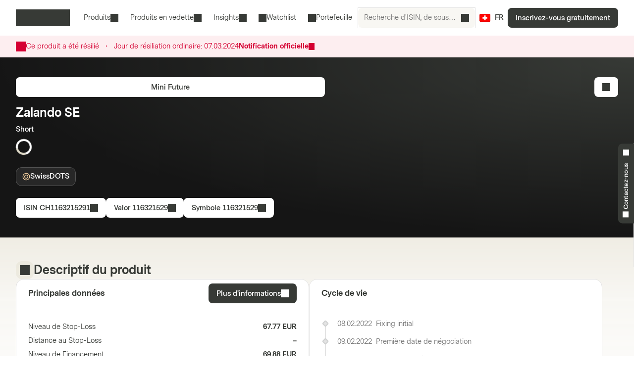

--- FILE ---
content_type: text/html; charset=utf-8
request_url: https://markets.vontobel.com/fr-ch/produits/leverage/mini-futures/CH1163215291
body_size: 30161
content:
<!DOCTYPE html><html lang="fr-ch"><head><meta charSet="utf-8" data-next-head=""/><meta name="viewport" content="width=device-width" data-next-head=""/><meta name="google-site-verification" content="IaYJo-pawld2s4jRkVvRkRWy02ilfe-YRdKg44c3jak" data-next-head=""/><meta property="og:type" content="article" data-next-head=""/><link rel="canonical" href="https://markets.vontobel.com/fr-ch/produits/leverage/mini-futures/CH1163215291" data-next-head=""/><link rel="alternate" hrefLang="x-default" href="https://markets.vontobel.com/fr-ch/produits/leverage/mini-futures/CH1163215291" data-next-head=""/><link rel="alternate" hrefLang="en-ch" href="https://markets.vontobel.com/en-ch/products/leverage/mini-futures/CH1163215291" data-next-head=""/><link rel="alternate" hrefLang="de-ch" href="https://markets.vontobel.com/de-ch/produkte/hebel/mini-futures/CH1163215291" data-next-head=""/><link rel="alternate" hrefLang="it-ch" href="https://markets.vontobel.com/it-ch/prodotti/leva/mini-futures/CH1163215291" data-next-head=""/><meta property="og:title" content="Product | Vontobel Markets" data-next-head=""/><meta name="twitter:card" content="summary" data-next-head=""/><meta name="twitter:site" content="@Vontobel" data-next-head=""/><meta name="twitter:title" content="Product | Vontobel Markets" data-next-head=""/><meta property="og:image" content="https://res.cloudinary.com/vontobel/image/upload/f_auto,w_1280,q_auto,c_fill,g_auto,ar_16:9/app//opengraphjpg" data-next-head=""/><meta name="twitter:image" content="https://res.cloudinary.com/vontobel/image/upload/f_auto,w_1280,q_auto,c_fill,g_auto,ar_16:9/app//opengraphjpg" data-next-head=""/><meta name="description" content="Mini Future sur Zalando SE - Short  |  Niveau de Financement: 69.88 EUR. En savoir plus maintenant." data-next-head=""/><meta name="robots" content="noindex,nofollow" data-next-head=""/><meta name="googlebot" content="noindex,nofollow" data-next-head=""/><title data-next-head="">CH1163215291 | Zalando SE Short Mini Future</title><link rel="icon" href="/favicons/32.png" sizes="32x32"/><link rel="icon" href="/favicons/icon.svg" type="image/svg+xml"/><link rel="apple-touch-icon" href="/apple-touch-icon.png"/><link rel="manifest" href="/manifest.webmanifest"/><link data-next-font="" rel="preconnect" href="/" crossorigin="anonymous"/><link nonce="7b5337f1" rel="preload" href="/_next/static/css/1e2cb717b5a7dfcf.css" as="style"/><link nonce="7b5337f1" rel="preload" href="/_next/static/css/9d1cf9ae050a897e.css" as="style"/><link nonce="7b5337f1" rel="preload" href="/_next/static/css/6e32d4e2542d1b34.css" as="style"/><link nonce="7b5337f1" rel="preload" href="/_next/static/css/13c87de25526d51c.css" as="style"/><script nonce="7b5337f1">
    Object.defineProperty(window, '__ENV', {
        value: Object.freeze({"PUBLIC_IAM_NEXTAUTH_BASEPATH":"/app/auth","PUBLIC_IAM_CLIENT_ID":"markets-client","PUBLIC_BROKERIZE_CLIENT_ID":"BTAYDGkoK85aUYlf","PUBLIC_TEALIUM_PROFILE":"derinet-website-v3","PUBLIC_IAM_WELLKNOWN_URL":"https://access.deritrade.com/oauth2/realms/vontobel/realms/external/realms/deritrade/.well-known/openid-configuration","PUBLIC_PLATFORM_API":"/api","PUBLIC_APPINSIGHTS_CLOUD_ROLE_NAME":"derinet-app","PUBLIC_IAM_LOGOUT_URL":"https://access.deritrade.com/logout?app=markets","PUBLIC_IMAGE_LOADER":"cloudinary","PUBLIC_CMS_API":"/cms","PUBLIC_TEALIUM_ENVIRONMENT":"prod","PUBLIC_CLOUDINARY_ENV":"prod","PUBLIC_IAM_IDP_BASE_URL":"https://access.deritrade.com/oauth2/realms/root/realms/vontobel/realms/external/realms/deritrade","PUBLIC_APPINSIGHTS_INSTRUMENTATIONKEY":"InstrumentationKey=543584ad-e2ea-4e4c-afe8-7593f878b385;IngestionEndpoint=https://westeurope-3.in.applicationinsights.azure.com/;LiveEndpoint=https://westeurope.livediagnostics.monitor.azure.com/;ApplicationId=beee513b-4284-4746-88b2-d8c2eec2dae5","PUBLIC_MEDIA_API":"https://res.cloudinary.com/vontobel","PUBLIC_TARGET_ENV":"prod","PUBLIC_TARGET_PREVIEW":"false","PUBLIC_IAM_PROVIDERNAME":"vontobel","PUBLIC_BROKERIZE_API_URL":"https://api.brokerize.com","PUBLIC_CMS_PREVIEW_API":""}),
        writable: false,
        configurable: false
    });
    </script><base href="/"/><link nonce="7b5337f1" rel="stylesheet" href="/_next/static/css/1e2cb717b5a7dfcf.css" data-n-g=""/><link nonce="7b5337f1" rel="stylesheet" href="/_next/static/css/9d1cf9ae050a897e.css" data-n-p=""/><link nonce="7b5337f1" rel="stylesheet" href="/_next/static/css/6e32d4e2542d1b34.css" data-n-p=""/><link nonce="7b5337f1" rel="stylesheet" href="/_next/static/css/13c87de25526d51c.css" data-n-p=""/><noscript data-n-css="7b5337f1"></noscript><script defer="" nonce="7b5337f1" noModule="" src="/_next/static/chunks/polyfills-42372ed130431b0a.js"></script><script src="/_next/static/chunks/webpack-4f726ff7401b9bbc.js" nonce="7b5337f1" defer=""></script><script src="/_next/static/chunks/framework-d3e973b965f3dc10.js" nonce="7b5337f1" defer=""></script><script src="/_next/static/chunks/main-d7462a95b1f8ff6d.js" nonce="7b5337f1" defer=""></script><script src="/_next/static/chunks/pages/_app-50193ebed073cbe5.js" nonce="7b5337f1" defer=""></script><script src="/_next/static/chunks/3a912d1d-5d0ea9d1154c4216.js" nonce="7b5337f1" defer=""></script><script src="/_next/static/chunks/7040-e2098da9940c2994.js" nonce="7b5337f1" defer=""></script><script src="/_next/static/chunks/4919-17ff03996c0c245f.js" nonce="7b5337f1" defer=""></script><script src="/_next/static/chunks/5587-b66f8701f7a2f7b2.js" nonce="7b5337f1" defer=""></script><script src="/_next/static/chunks/304-7e09deda01a6830a.js" nonce="7b5337f1" defer=""></script><script src="/_next/static/chunks/8736-fd840190ea6dcba3.js" nonce="7b5337f1" defer=""></script><script src="/_next/static/chunks/9444-87c7421466e84e71.js" nonce="7b5337f1" defer=""></script><script src="/_next/static/chunks/4275-8145958427efc257.js" nonce="7b5337f1" defer=""></script><script src="/_next/static/chunks/1948-d449120e8d7af43e.js" nonce="7b5337f1" defer=""></script><script src="/_next/static/chunks/1180-ab30b6a5a8a38c1b.js" nonce="7b5337f1" defer=""></script><script src="/_next/static/chunks/pages/types/ProductDetailPage-5ea963b4088443b0.js" nonce="7b5337f1" defer=""></script><script src="/_next/static/5V4LWm95Yl9TaU6T8C0X9/_buildManifest.js" nonce="7b5337f1" defer=""></script><script src="/_next/static/5V4LWm95Yl9TaU6T8C0X9/_ssgManifest.js" nonce="7b5337f1" defer=""></script></head><body tabindex="-1"><script nonce="7b5337f1" src="https://vtd.vontobel.com/derinet-website-v3/prod/utag.js" charSet="utf-8"></script><link rel="preload" as="image" href="flags/CH.svg"/><div id="__next"><div class="b"><header role="banner" data-testid="header" class="Pb Qb" data-track-component-id="08692452-0220-40d6-9c44-0e55a906c230"><a class="Rb Qd" target="_self" href="/fr-ch/produits/leverage/mini-futures/CH1163215291#main-content"><span class="Kd Yd"><span style="--mis:url(/_next/static/media/arrowDownCircle.c3e40373.svg)" aria-hidden="true" class="rh _s"></span>Skip to content</span></a><div class="Ub"><a data-testid="vontobel_markets_home" data-track-page-id="5" data-track-label="markets_home" aria-label="Vontobel Markets" href="/fr-ch"><span style="--mis:url(/_next/static/media/logo.1ef77770.svg)" aria-label="Vontobel Markets" class="rh _s Jd" data-testid="vontobel_markets_logo"></span></a></div><div class="Vb"><nav class="Zb"><menu class="eF" data-testid="header_nav_menu"><li class="jR" data-testid="header_nav_item_0"><a class="kR nR mR" data-track-page-id="5939" data-testid="header_nav_link_0" href="/fr-ch/produits">Produits<span style="--mis:url(/_next/static/media/chevronDown.19f178bf.svg)" aria-hidden="true" class="rh _s oR"></span></a><div class="Fk Kk CS" style="--columns:3"><div class="Gk Hk"><div class="Jk"><div class="IS"><span>All structured products<!-- --> </span><a class="Fh Qd" target="_self" data-track-page-id="5939" href="/fr-ch/produits"><span class="Kd Vd Yd" data-track-page-id="5939">Tout voir<span style="--mis:url(/_next/static/media/arrowRight.da910af3.svg)" aria-hidden="true" class="rh _s"></span></span></a></div></div><section class="Ik"><div class="ES"><div class="FS"><h2 class="GS">Produits à effet de levier</h2><section><a class="lD nD uD" role="option" href="/fr-ch/produits/leverage/certificat-a-levier-constant"><div class="mD"><span class="rD">Certificat à Levier Constant</span><div class="wD"></div></div></a><a class="lD nD uD" role="option" href="/fr-ch/produits/leverage/mini-futures"><div class="mD"><span class="rD">Mini Futures</span><div class="wD"></div></div></a><a class="lD nD uD" role="option" href="/fr-ch/produits/leverage/warrants"><div class="mD"><span class="rD">Warrants</span><div class="wD"></div></div></a><a class="lD nD uD" role="option" href="/fr-ch/produits/leverage/warrants-avec-knock-out"><div class="mD"><span class="rD">Warrants avec Knock-Out</span><div class="wD"></div></div></a><a class="lD nD uD" role="option" href="/fr-ch/produits/leverage/warrants-avec-knock-out-open-end"><div class="mD"><span class="rD">Warrants avec Knock-Out Open End</span><div class="wD"></div></div></a></section><hr/><h2 class="GS">Investissements thématiques</h2><section><a class="lD nD uD" role="option" href="/fr-ch/produits/thematic/strategic-certificates"><div class="mD"><span class="rD">Strategic Certificates</span><div class="wD"></div></div></a><a class="lD nD uD" role="option" href="/fr-ch/produits/thematic/tracker-certificats"><div class="mD"><span class="rD">Tracker Certificats</span><div class="wD"></div></div></a></section></div><div class="FS"><h2 class="GS">Produits d&#x27;investissement</h2><section><a class="lD nD uD" role="option" href="/fr-ch/produits/investment/barrier-reverse-convertibles"><div class="mD"><span class="rD">Barrier Reverse Convertibles</span><div class="wD"></div></div></a><a class="lD nD uD" role="option" href="/fr-ch/produits/investment/barrier-reverse-convertibles-avec-coupon-conditionnel"><div class="mD"><span class="rD">Barrier Reverse Convertibles avec coupon conditionnel</span><div class="wD"></div></div></a><a class="lD nD uD" role="option" href="/fr-ch/produits/investment/callable-barrier-reverse-convertibles"><div class="mD"><span class="rD">Callable Barrier Reverse Convertibles</span><div class="wD"></div></div></a><a class="lD nD uD" role="option" href="/fr-ch/produits/investment/callable-multi-barrier-reverse-convertibles"><div class="mD"><span class="rD">Callable Multi Barrier Reverse Convertibles</span><div class="wD"></div></div></a><a class="lD nD uD" role="option" href="/fr-ch/produits/investment/callable-multi-reverse-convertibles"><div class="mD"><span class="rD">Callable Multi Reverse Convertibles</span><div class="wD"></div></div></a><a class="lD nD uD" role="option" href="/fr-ch/produits/investment/callable-reverse-convertibles"><div class="mD"><span class="rD">Callable Reverse Convertibles</span><div class="wD"></div></div></a><a class="lD nD uD" role="option" href="/fr-ch/produits/investment/certificates-discount"><div class="mD"><span class="rD">Certificates Discount</span><div class="wD"></div></div></a><a class="lD nD uD" role="option" href="/fr-ch/produits/investment/certificates-discount-avec-barriere"><div class="mD"><span class="rD">Certificates Discount avec barrière</span><div class="wD"></div></div></a><a class="lD nD uD" role="option" href="/fr-ch/produits/investment/certificats-bonus"><div class="mD"><span class="rD">Certificats Bonus</span><div class="wD"></div></div></a><a class="lD nD uD" role="option" href="/fr-ch/produits/investment/certificats-bonus-avec-cap"><div class="mD"><span class="rD">Certificats Bonus avec Cap</span><div class="wD"></div></div></a><a class="lD nD uD" role="option" href="/fr-ch/produits/investment/certificats-outperformance"><div class="mD"><span class="rD">Certificats Outperformance</span><div class="wD"></div></div></a><a class="lD nD uD" role="option" href="/fr-ch/produits/investment/certificats-outperformance-avec-cap"><div class="mD"><span class="rD">Certificats Outperformance avec Cap</span><div class="wD"></div></div></a></section></div><div class="FS"><div class="HS"></div><section><a class="lD nD uD" role="option" href="/fr-ch/produits/investment/credit-linked-notes"><div class="mD"><span class="rD">Credit Linked Notes</span><div class="wD"></div></div></a><a class="lD nD uD" role="option" href="/fr-ch/produits/investment/multi-barrier-reverse-convertibles"><div class="mD"><span class="rD">Multi Barrier Reverse Convertibles</span><div class="wD"></div></div></a><a class="lD nD uD" role="option" href="/fr-ch/produits/investment/multi-barrier-reverse-convertibles-avec-coupon-conditionnel"><div class="mD"><span class="rD">Multi Barrier Reverse Convertibles avec coupon conditionnel</span><div class="wD"></div></div></a><a class="lD nD uD" role="option" href="/fr-ch/produits/investment/multi-certificats-bonus"><div class="mD"><span class="rD">Multi Certificats Bonus</span><div class="wD"></div></div></a><a class="lD nD uD" role="option" href="/fr-ch/produits/investment/multi-certificats-bonus-avec-cap"><div class="mD"><span class="rD">Multi Certificats Bonus avec Cap</span><div class="wD"></div></div></a><a class="lD nD uD" role="option" href="/fr-ch/produits/investment/multi-reverse-convertibles"><div class="mD"><span class="rD">Multi Reverse Convertibles</span><div class="wD"></div></div></a><a class="lD nD uD" role="option" href="/fr-ch/produits/investment/multi-reverse-convertibles-avec-coupon-conditionnel"><div class="mD"><span class="rD">Multi Reverse Convertibles avec coupon conditionnel</span><div class="wD"></div></div></a><a class="lD nD uD" role="option" href="/fr-ch/produits/investment/note-a-capital-protege"><div class="mD"><span class="rD">Note à capital protégé</span><div class="wD"></div></div></a><a class="lD nD uD" role="option" href="/fr-ch/produits/investment/note-a-capital-protege-avec-cap"><div class="mD"><span class="rD">Note à capital protégé avec Cap</span><div class="wD"></div></div></a><a class="lD nD uD" role="option" href="/fr-ch/produits/investment/reverse-convertibles"><div class="mD"><span class="rD">Reverse Convertibles</span><div class="wD"></div></div></a><a class="lD nD uD" role="option" href="/fr-ch/produits/investment/reverse-convertibles-avec-coupon-conditionnel"><div class="mD"><span class="rD">Reverse Convertibles avec coupon conditionnel</span><div class="wD"></div></div></a></section></div></div></section></div></div></li><li class="jR" data-testid="header_nav_item_1"><button class="kR mR" type="button">Produits en vedette<span style="--mis:url(/_next/static/media/chevronDown.19f178bf.svg)" aria-hidden="true" class="rh _s oR"></span></button><div class="Fk Kk xS"><div class="Gk"><section class="Ik"><a class="lD uD" role="option" data-track-page-id="34845" href="/fr-ch/produits/produits-en-souscription"><div class="mD"><span class="rD">Produits en souscription</span><div class="wD"></div></div></a><a class="lD uD" role="option" data-track-page-id="103424" href="/fr-ch/produits-attractifs-sur-le-marche-secondaire"><div class="mD"><span class="rD">Produits attractifs sur le marché secondaire</span><div class="wD"></div></div></a></section></div></div></li><li class="jR" data-testid="header_nav_item_2"><button class="kR mR" type="button">Insights<span style="--mis:url(/_next/static/media/chevronDown.19f178bf.svg)" aria-hidden="true" class="rh _s oR"></span></button><div class="Fk Kk BS"><div class="Gk"><section class="Ik"><a class="lD uD" role="option" data-track-page-id="15" href="/fr-ch/inspiration"><div class="mD"><span class="sD"><span style="--mis:url(/_next/static/media/book2.678b3aaa.svg)" aria-hidden="true" class="rh _s"></span></span><span class="rD">Blog</span><div class="wD"></div></div><span class="vD">Aperçu intéressant des dernières idées d&#x27;investissement, vidéos et articles spécialisés sur le blog Markets.</span></a><a class="lD uD" role="option" data-track-page-id="96679" href="/fr-ch/newsletter"><div class="mD"><span class="sD"><span style="--mis:url(/_next/static/media/mail.2d63619a.svg)" aria-hidden="true" class="rh _s"></span></span><span class="rD">Newsletter</span><div class="wD"></div></div><span class="vD">Abonnez-vous dès maintenant à notre newsletter et ne manquez plus aucune actualité.</span></a><a class="lD uD" role="option" data-track-page-id="1329" href="/fr-ch/education"><div class="mD"><span class="sD"><span style="--mis:url(/_next/static/media/watchlistStar.a39df60b.svg)" aria-hidden="true" class="rh _s" data-testid="watchlist_star_image"></span></span><span class="rD">Know-How</span><div class="wD"></div></div><span class="vD">Nos documents d&#x27;information</span></a></section></div></div></li><li class="jR" data-testid="header_nav_item_3"><a class="kR lR" data-track-page-id="48074" data-testid="header_nav_link_3" href="/fr-ch/signup?origin=watchlist"><span style="--mis:url(/_next/static/media/watchlist.9cff62f2.svg)" aria-hidden="true" class="rh _s pR"></span>Watchlist</a></li><li class="jR" data-testid="header_nav_item_4"><a class="kR lR" data-track-page-id="48074" data-testid="header_nav_link_4" href="/fr-ch/signup?origin=portfolio"><span style="--mis:url(/_next/static/media/portfolio.2a4b7e33.svg)" aria-hidden="true" class="rh _s pR"></span>Portefeuille</a></li></menu></nav><div class="Wb" data-testid="header_search_container"><div class="Xb"><div class="lF"><form role="search" autoComplete="off"><label><span class="sr-only">Recherche d&#x27;ISIN, de sous-jacents, de produits et de thèmes</span><input type="text" role="searchbox" autoComplete="chrome-off" required="" title="" aria-invalid="true" aria-errormessage="Aucun résultat n&#x27;a été trouvé." placeholder="Recherche d&#x27;ISIN, de sous-jacents, de produits et de thèmes" class="DM" data-testid="search_input" name="headerInputSearchText" value=""/></label><button tabindex="-1" class="EM" type="submit" data-testid="search_button"><span style="--mis:url(/_next/static/media/search.1336fc0d.svg)" aria-hidden="true" class="rh _s"></span><span class="sr-only">Recherche d&#x27;ISIN, de sous-jacents, de produits et de thèmes</span></button><button class="FM" type="reset" data-testid="reset_button"><span style="--mis:url(/_next/static/media/x.8159de37.svg)" aria-hidden="true" class="rh _s"></span><span class="sr-only">Effacer</span></button></form></div></div></div></div><div class="Tb"><button class="hA gc" aria-label="Pays: CH, Langue: FR" type="button" data-testid="header_culture_button" data-culture="true"><img class="jA" src="flags/CH.svg" alt="Pays: CH" data-testid="culture_flag"/><span class="iA" aria-label="Langue: FR">FR</span></button></div><button class="Kd Ud Nd Yd Yb" type="button" title="Recherche" data-testid="header_search_toggle"><span style="--mis:url(/_next/static/media/search.1336fc0d.svg)" aria-hidden="true" class="rh _s"></span></button><div class="bc"><a class="Qd" target="_self" data-testid="header_signup" data-track-page-id="48074" href="/fr-ch/signup"><span class="Kd Yd" data-track-page-id="48074">Inscrivez-vous gratuitement</span></a></div><div class="fc"><button class="Kd Ud Nd Yd dc" type="button" title="Menu" data-testid="mobile_menu_toggle"><span style="--mis:url(/_next/static/media/menu.82b73894.svg)" aria-hidden="true" class="rh _s"></span></button></div></header><nav class="TF UF" data-testid="mobile_sidebar"><span class="cG"><button class="hA bG" aria-label="Pays: CH, Langue: FR" type="button" data-testid="mobile_sidebar_culture_button" data-culture="true"><img class="jA" src="flags/CH.svg" alt="Pays: CH" data-testid="culture_flag"/><span class="iA" aria-label="Langue: FR">FR</span></button></span><div class="VF"><menu class="XF" data-testid="mobile_sidebar_menu"><li class="YF fG" data-testid="mobile_sidebar_menu_item_0"><a data-track-page-id="48074" data-track-component-id="08692452-0220-40d6-9c44-0e55a906c230" data-testid="mobile_sidebar_nav_link_0" href="/fr-ch/signup?origin=watchlist"><span style="--mis:url(/_next/static/media/watchlist.9cff62f2.svg)" aria-hidden="true" class="rh _s"></span><span>Watchlist</span></a></li><li class="YF fG" data-testid="mobile_sidebar_menu_item_1"><a data-track-page-id="48074" data-track-component-id="08692452-0220-40d6-9c44-0e55a906c230" data-testid="mobile_sidebar_nav_link_1" href="/fr-ch/signup?origin=portfolio"><span style="--mis:url(/_next/static/media/portfolio.2a4b7e33.svg)" aria-hidden="true" class="rh _s"></span><span>Portefeuille</span></a></li><li class="YF" data-testid="mobile_sidebar_menu_item_2"><a data-track-page-id="5939" data-track-component-id="08692452-0220-40d6-9c44-0e55a906c230" data-testid="mobile_sidebar_nav_link_2" href="/fr-ch/produits"><span>Produits</span></a></li><li class="YF" data-testid="mobile_sidebar_menu_item_3"><a data-track-page-id="15" data-track-component-id="08692452-0220-40d6-9c44-0e55a906c230" data-testid="mobile_sidebar_nav_link_3" href="/fr-ch/inspiration"><span>Blog</span></a></li><li class="YF" data-testid="mobile_sidebar_menu_item_4"><a data-track-page-id="1329" data-track-component-id="08692452-0220-40d6-9c44-0e55a906c230" data-testid="mobile_sidebar_nav_link_4" href="/fr-ch/education"><span>Know-How</span></a></li><li class="YF" data-testid="mobile_sidebar_menu_item_5"><a data-track-page-id="17" data-track-component-id="08692452-0220-40d6-9c44-0e55a906c230" data-testid="mobile_sidebar_nav_link_5" href="/fr-ch/aide-et-contact"><span>Aide et contact</span></a></li><div data-testid="mobile_sidebar_placeholder_0"></div><div data-testid="mobile_sidebar_placeholder_1"></div><div data-testid="mobile_sidebar_placeholder_2"></div></menu></div><div class="ZF" data-testid="mobile_sidebar_watchlist_container"><a class="aG Qd" target="_self" data-testid="mobile_sidebar_signup_button" data-track-page-id="48074" href="/fr-ch/signup"><span class="Kd Ld Yd" data-track-page-id="48074">Inscrivez-vous gratuitement</span></a></div></nav><main class="ic c" id="main-content" tabindex="-1"><div class="Ty Uy"><article class="mi"><div class="Wy"><span style="--mis:url(/_next/static/media/warning.3ee3e92c.svg)" aria-hidden="true" class="rh _s Yy"></span><div class="Xy"><div><span data-testid="ProductTerminatedDisclaimer_terminationText">Ce produit a été résilié</span><div class="az"><span class="bz">・</span></div><span data-testid="ProductTerminatedDisclaimer_terminationDateLabel" class="Lq">Jour de résiliation ordinaire:<!-- --> <!-- -->07.03.2024</span></div><div class="Zy"><a class="cz">Notification officielle<span style="--mis:url(/_next/static/media/arrowRight.da910af3.svg)" aria-hidden="true" class="rh _s dz"></span></a></div></div></div></article></div><div class="d _i"><article class="mi e"><div class="xd" data-testid="product_details_header_container" data-track-component-id="08692452-0220-40d6-9c44-0e55a906c244"><div class="Bd"><ul class="kj"></ul></div><div class="Cd"><a class="Qd" target="_self" data-testid="product_type_link" data-track-page-id="6117" href="/fr-ch/produits/leverage/mini-futures"><span class="Kd Vd Yd" data-track-page-id="6117">Mini Future</span></a></div><div class="zd"><h3 class="Rc Ad" data-testid="underlying_name_label">Zalando SE</h3><span class="zj" data-testid="product_features"><span>Short</span></span><div class="Aj"><div class="cp"><div class="rt"><div class="tt"></div></div></div></div><div class="Ed"><span class="hn"><button class="op" type="button" aria-label="SwissDOTS" style="--badge-color:var(--color-chart-amber-light)"><div class="kp"><div class="lp"><div class="mp"><svg width="16" height="16" viewBox="0 0 24 24" fill="none" xmlns="http://www.w3.org/2000/svg"><path fill-rule="evenodd" clip-rule="evenodd" d="M12 21C16.9706 21 21 16.9706 21 12C21 7.02944 16.9706 3 12 3C7.02944 3 3 7.02944 3 12C3 16.9706 7.02944 21 12 21ZM12 23C18.0751 23 23 18.0751 23 12C23 5.92487 18.0751 1 12 1C5.92487 1 1 5.92487 1 12C1 18.0751 5.92487 23 12 23Z" fill="currentColor"></path><path fill-rule="evenodd" clip-rule="evenodd" d="M12 16C14.2091 16 16 14.2091 16 12C16 9.79086 14.2091 8 12 8C9.79086 8 8 9.79086 8 12C8 14.2091 9.79086 16 12 16ZM12 18C15.3137 18 18 15.3137 18 12C18 8.68629 15.3137 6 12 6C8.68629 6 6 8.68629 6 12C6 15.3137 8.68629 18 12 18Z" fill="currentColor"></path></svg></div><span class="np">SwissDOTS</span></div></div></button></span></div></div><div class="Fd"><button class="Kd Vd Yd" type="button" data-track-component-id="2bf5c6a8-6b29-11ed-a1eb-0242ac120000" data-testid="isin_button"><span>ISIN<!-- --> <!-- -->CH1163215291</span><span style="--mis:url(/_next/static/media/copyToClipboard.836563e1.svg)" aria-hidden="true" class="rh _s"></span></button><button class="Kd Vd Yd" type="button" data-track-component-id="2bf5c6a8-6b29-11ed-a1eb-0242ac120000" data-testid="valor_button"><span>Valor<!-- --> <!-- -->116321529</span><span style="--mis:url(/_next/static/media/copyToClipboard.836563e1.svg)" aria-hidden="true" class="rh _s"></span></button><button class="Kd Vd Yd" type="button" data-track-component-id="2bf5c6a8-6b29-11ed-a1eb-0242ac120000" data-testid="symbol_button"><span>Symbole<!-- --> <!-- -->116321529</span><span style="--mis:url(/_next/static/media/copyToClipboard.836563e1.svg)" aria-hidden="true" class="rh _s"></span></button></div><div class="yd"><button class="Kd Vd Ld Nd Yd" type="button" data-testid="add_portfolio_transaction_button" data-track-isin="CH1163215291" aria-label="Add to Portfolio"><span style="--mis:url(/_next/static/media/portfolioAdd.a854fa6b.svg)" aria-hidden="true" class="rh _s"></span></button></div></div></article></div><div class="h"><article class="mi g" data-testid="product_overview_section"><div class="Hi f pi" data-testid="product_overview"><div class="Ii"><div class="Ji m" data-testid="product_overview"><span style="--mis:url(/_next/static/media/product.cf73f8b3.svg)" aria-hidden="true" class="rh _s" data-testid="product_image"></span></div><h3 class="Rc" data-testid="product_overview">Descriptif du produit</h3></div></div><div class="Vr"><div class="Wr" data-testid="key_figures_section"><div class="Xr"><h3 class="Yr" data-testid="key_figures_title">Principales données</h3><button class="Kd Vd Yd" type="button" data-testid="information_button">Plus d&#x27;informations<span style="--mis:url(/_next/static/media/arrowRight.da910af3.svg)" aria-hidden="true" class="rh _s"></span></button></div><div class="Zr"><table class="MH bs" data-testid="key_figures_table"><tbody data-testid="table_body"><tr class="OH" data-inactive="false" style="--collapsible-animation-order:1" data-testid="table_row_0"><td class="JH"><div class="BL"><span class="CL">Niveau de Stop-Loss</span></div></td><td class="JH QH"><div class="AL">67.77 EUR</div></td></tr><tr class="OH" data-inactive="false" style="--collapsible-animation-order:2" data-testid="table_row_1"><td class="JH"><div class="BL"><span class="CL">Distance au Stop-Loss</span></div></td><td class="JH QH"><div class="AL">–</div></td></tr><tr class="OH" data-inactive="false" style="--collapsible-animation-order:3" data-testid="table_row_2"><td class="JH"><div class="BL"><span class="CL">Niveau de Financement</span></div></td><td class="JH QH"><div class="AL">69.88 EUR</div></td></tr><tr class="OH" data-inactive="false" style="--collapsible-animation-order:4" data-testid="table_row_3"><td class="JH"><div class="BL"><span class="CL">Levier</span></div></td><td class="JH QH"><div class="AL">–</div></td></tr><tr class="OH" data-inactive="false" style="--collapsible-animation-order:5" data-testid="table_row_4"><td class="JH"><div class="BL"><span class="CL">Parité</span></div></td><td class="JH QH"><div class="AL">0.10</div></td></tr></tbody></table></div></div></div><article class="fs" data-testid="life_cycle_section"><div class="gs" data-testid="life_cycle_timeline"><div class="hs"><h3 class="is" data-testid="life_cycle_title">Cycle de vie</h3></div><ul class="js"><li class="ks ms"><time dateTime="2022-02-08T10:49:00" class="ps" data-testid="timeline_date">08.02.2022</time><span data-testid="timeline_item">Fixing initial</span></li><li class="ks ms"><time dateTime="2022-02-09T08:00:00" class="ps" data-testid="timeline_date">09.02.2022</time><span data-testid="timeline_item">Première date de négociation</span></li><li class="ks ms"><time dateTime="2024-03-07T00:00:00" class="ps" data-testid="timeline_date">07.03.2024</time><span data-testid="timeline_item">Annonce de résiliation</span></li><li class="ks ms"><time dateTime="2024-03-07T00:00:00" class="ps" data-testid="timeline_date">07.03.2024</time><span data-testid="timeline_item">Résiliation</span></li></ul></div></article></article></div><article class="mi g"></article><article class="mi g" data-testid="product_information_section"><div class="Io" data-track-component-id="08692452-0220-40d6-9c44-0e55a906c245"><div class="Hi" data-testid="product_information"><div class="Ii"><div class="Ji" data-testid="product_information"><span style="--mis:url(/_next/static/media/data.b753a8d7.svg)" aria-hidden="true" class="rh _s"></span></div><h3 class="Rc" data-testid="product_information">Informations sur les produits</h3></div></div><div class="Ho"><div data-testid="documents_section"><div class="Cr"><h4 class="Sc  " data-testid="documents_title">Documents</h4><a class="Fh Qd" target="_self" data-testid="legal_documents_link" data-track-page-id="120" href="/fr-ch/informations-legales"><span class="Kd Vd Yd" data-track-page-id="120">Documents juridiques<span style="--mis:url(/_next/static/media/arrowRight.da910af3.svg)" aria-hidden="true" class="rh _s"></span></span></a></div><div class="Dr" data-testid="documents_parent"><div class="OB yz zz"></div><div class="OB yz zz"></div><div class="OB yz zz"></div><div class="OB yz zz"></div></div></div><div data-testid="about_this_product_section" data-track-component-id="08692452-0220-40d6-9c44-0e55a906c246"></div></div></div></article><div id="history" class="DB"><article class="mi"><div class="kH sH" data-testid="product_history_collapse_button"><button class="nH EB" data-testid="product_history_collapse_button"><div class="Hi" data-testid="product_history_title_label"><div class="Ii"><div class="Ji FB" data-testid="product_history_title_label"><span style="--mis:url(/_next/static/media/clock.fd756525.svg)" aria-hidden="true" class="rh _s"></span></div><h3 class="Rc" data-testid="product_history_title_label">Historique du produit</h3></div></div><span class="Kd Td Nd Yd pH" data-testid="product_history_collapse_button"><span style="--mis:url(/_next/static/media/chevronDown.19f178bf.svg)" aria-hidden="true" class="rh _s rH uH"></span></span></button></div></article></div></main><section class="At" aria-labelledby="_R_1ll6_"><input type="checkbox" id="_R_1ll6H1_" class="Bt"/><label for="_R_1ll6H1_" class="Ct" data-testid="contact_handle"><span class="Dt _i" id="_R_1ll6_"><span style="--mis:url(/_next/static/media/phone.4031b594.svg)" aria-hidden="true" class="rh _s Et" data-testid="phone_image"></span>Contactez-nous<span style="--mis:url(/_next/static/media/chevronUp.53596860.svg)" aria-hidden="true" class="rh _s Ft"></span></span></label><div class="Gt"><div class="Ht"><div class="Jt"><span class="oq rq pq uq It"><span><span style="--mis:url(/_next/static/media/phone.4031b594.svg)" aria-hidden="true" class="rh _s" data-testid="phone_image"></span></span>Contactez-nous</span><h4 class="Sc  ">Votre question est toujours sans réponse? </h4></div><div class="Jt">Nous sommes là pour vous aider<a href="mailto:markets.schweiz@vontobel.com"><span style="--mis:url(/_next/static/media/mail.2d63619a.svg)" aria-hidden="true" class="rh _s"></span>markets.schweiz@vontobel.com</a></div><div class="Jt">Vous pouvez nous joindre par téléphone du lundi au vendredi de 8h00 à 18h00 (heure de Paris). <!-- -->:<a href="tel:+80093009300"><span style="--mis:url(/_next/static/media/phone.4031b594.svg)" aria-hidden="true" class="rh _s" data-testid="phone_image"></span>00800 93 00 93 00</a></div></div></div></section><div class="Kb _i"><footer class="mi" data-testid="footer"><div class="fR _r OQ"></div><form class="NQ _r OQ" data-testid="newsletter_form" noValidate=""><div class="PQ _i"><figure class="TQ aB"><img src="https://res.cloudinary.com/vontobel/image/upload/f_auto,w_480,q_auto,c_limit/prod//contentassets/6cd12ce38dd44544a30aa13f78758aed/newsletter-overlay-v2" srcSet="https://res.cloudinary.com/vontobel/image/upload/f_auto,w_480,q_auto,c_limit/prod//contentassets/6cd12ce38dd44544a30aa13f78758aed/newsletter-overlay-v2 480w, https://res.cloudinary.com/vontobel/image/upload/f_auto,w_800,q_auto,c_limit/prod//contentassets/6cd12ce38dd44544a30aa13f78758aed/newsletter-overlay-v2 800w, https://res.cloudinary.com/vontobel/image/upload/f_auto,w_960,q_auto,c_limit/prod//contentassets/6cd12ce38dd44544a30aa13f78758aed/newsletter-overlay-v2 960w" sizes="(min-width: 768px) 478px, 100vw" alt="" style="position:absolute;width:100%;height:100%;inset:0;object-fit:cover;object-position:initial" loading="lazy" decoding="async" data-testid="newsletter_image"/></figure><button class="Kd Nd Yd VQ" type="button" data-testid="newsletter_close"><span style="--mis:url(/_next/static/media/x.8159de37.svg)" aria-label="Clôture" class="rh _s iR"></span></button></div><div class="RQ"><h3 class="Rc" data-testid="newsletter_heading">Newsletter de Vontobel Markets</h3><button class="Kd Ud Nd Yd VQ" type="button" data-testid="newsletter_close"><span style="--mis:url(/_next/static/media/x.8159de37.svg)" aria-label="Clôture" class="rh _s iR"></span></button></div><div class="UQ"><div class="SQ"><h3 class="Rc" data-testid="newsletter_heading">Newsletter de Vontobel Markets</h3><p class="XQ" data-testid="newsletter_text">Abonnez-vous pour recevoir des informations sur les marchés et les produits de Vontobel</p><div class="YQ"><button class="Kd Yd WQ" type="button" data-testid="newsletter_mobile_next">S&#x27;abonner<span style="--mis:url(/_next/static/media/arrowRight.da910af3.svg)" aria-hidden="true" class="rh _s"></span></button></div></div><div class="ZQ"><div class="aR"><span class="mn">Title</span><div class="Nk"><div class="Gh Qd"><input type="radio" id="_R_66t4q5l6_" class="Hh" data-testid="salutation_2_checkbox" name="salutation" value="2"/><label class="Kd Zd Yd Ih Kh Lh" for="_R_66t4q5l6_" data-testid="salutation_2">Monsieur</label></div><div class="Gh Qd"><input type="radio" id="_R_a6t4q5l6_" class="Hh" data-testid="salutation_1_checkbox" name="salutation" value="1"/><label class="Kd Zd Yd Ih Kh Lh" for="_R_a6t4q5l6_" data-testid="salutation_1">Madame</label></div></div></div><div class="bR"><div class="ai"><label class="mn" for="newsletterFirstName">Prénom</label><div class="Qh Th" aria-disabled="false"><input type="text" class="Rh" maxLength="80" aria-invalid="false" aria-errormessage="newsletterFirstName-validation-error-text" id="newsletterFirstName" placeholder="Entrez votre prénom" name="newsletterFirstName"/></div></div></div><div class="cR"><div class="ai"><label class="mn" for="newsletterLastName">Nom de famille</label><div class="Qh Th" aria-disabled="false"><input type="text" class="Rh" maxLength="80" aria-invalid="false" aria-errormessage="newsletterLastName-validation-error-text" id="newsletterLastName" placeholder="Entrez votre nom de famille" name="newsletterLastName"/></div></div></div><div class="dR"><div class="ai"><label class="mn" for="newsletterEmail">Adresse électronique</label><div class="Qh Th" aria-disabled="false"><input type="email" class="Rh" maxLength="80" aria-invalid="false" id="newsletterEmail" placeholder="Saisissez votre adresse électronique" data-testid="newsletter_email_input" name="newsletterEmail"/></div></div></div><span data-testid="newsletter_legal_text" class="eR"><p>Vos donn&eacute;es personnelles seront trait&eacute;es conform&eacute;ment &agrave; la&nbsp;<a href="/fr-ch/protection-des-donnees">politique de confidentialit&eacute; de Vontobel.</a></p></span><div class="gR"><button class="Kd Yd hR WQ" type="submit" aria-disabled="false" data-testid="newsletter_subscribe">S&#x27;abonner</button></div></div></div></form><div class="Lb" data-testid="footer_links" data-track-component-id="08692452-0220-40d6-9c44-0e55a906c231"></div><div class="Mb"></div><div class="qo" data-testid="footer_text"><div class="ro" data-testid="rights_reserved"><a data-testid="vontobel_markets_home" data-track-page-id="5" data-track-label="markets_home" aria-label="Vontobel Markets" href="/fr-ch"><span style="--mis:url(/_next/static/media/logo.1ef77770.svg)" aria-label="Vontobel Markets" class="rh _s Jd" data-testid="vontobel_markets_logo"></span></a><p data-testid="rights_reserved_text">Vontobel Markets - Bank Vontobel AG et / ou affiliés. Tous droits réservés.</p></div><div class="so" data-testid="important_legal_info"><p class="to" data-testid="important_legal_info_text">Veuillez lire ces informations avant de continuer car les produits et services présentés sur notre site Internet ne sont pas destinés à certaines personnes.

Les informations et/ou documents proposés sur ce site Internet constituent un support publicitaire au sens de l’article 68 de la LSFin suisse, et servent uniquement à des fins d’information. Nous vous fournirons volontiers, gratuitement et sur simple demande, des documents supplémentaires sur les produits financiers susmentionnés, tels que le prospectus/la documentation d’émission ou la feuille d’information de base.</p></div></div></footer></div></div><!--$--><!--/$--></div><div id="brokerize-modal-portal" style="position:fixed;z-index:60"></div><script id="__NEXT_DATA__" type="application/json" nonce="7b5337f1">{"props":{"pageProps":{"hasBaseData":true,"sessionCtx":{"culture":"fr-ch","investorType":1},"nonce":"7b5337f1","pathname":"/produits/leverage/mini-futures/CH1163215291","_nextI18Next":{"initialI18nStore":{"fr-ch":{"common":{"articledetail.disclaimerriskstitle":"Risques","articledetail.legalinformationlinktext":"Avis important","articleoverview.latestarticles":"Tous les articles","authordetail.modaltitle":"Détails de l'auteur","common.action":"Action","common.advertisement":"Communication à caractère promotionnel","common.all":"Tous","common.allStructuredProducts":"All structured products","common.alternativecurrency":"Devise alternative ","common.alternativecurrencyabbreviated":"Devise alt.","common.amount":"Quantité","common.apply":"Appliquer","common.ask":"Vente","common.assetClassPlaceholder":"Sélectionner la classe d'actifs","common.assetclass_other":"Classes d'actifs","common.back":"Back","common.backtohome":"Retour à l'accueil","common.barrier":"Barrière","common.barrierdistance":"Distance à la barrière","common.barrierhit":"Barrière touchée","common.barrierobservation":"Barrier Observation","common.bid":"Achat","common.bonus":"Bonus","common.bonusamount":"Montant du bonus","common.bonuslevel":"Prix d'Exercice","common.bonusyield":"Rendement du bonus","common.callinterval":"Call intervalle","common.calllevel":"Call Level","common.cancel":"Annuler","common.cap":"Cap","common.capitalprotection":"Capital Protection","common.clear":"Effacer","common.clearall":"Supprimer les filtres","common.close":"Clôture","common.closeAction":"Clôture","common.contactUs":"Contactez-nous","common.containing":"liés à ","common.content":"Contenus","common.copiedtoclipboard":"copié dans le pressepapiers","common.copyToClipboard":"Copy to clipboard","common.country":"Pays","common.coupon":"Coupon","common.couponperannum":"Coupon par an","common.coupontype":"Type de coupon","common.createAccount":"Créer votre compte","common.currency":"Devise","common.currentpriceindicative":"Prix (indicatif)","common.dailytrend":"Tendance quotidienne","common.date":"Date","common.dateadded":"Date added","common.delete":"Supprimer","common.delta":"Delta","common.direction":"Direction","common.discount":"Discount","common.distancetobarrier":"Ecart par rapport à la barrière","common.distancetobarrier.worstof":"Worst-Of : Basé sur le sous-jacent ayant le plus petit écart par rapport à la barrière","common.disttobarrier":"Ecart par rapport à la barrière","common.disttoknockout":"Distance au Knock-Out","common.disttostoploss":"Distance au Stop-Loss","common.disttostrike":"Ecart par rapport au prix d'exercice","common.download":"Télécharger","common.downloadPdf":"Download PDF","common.edit":"Modifier","common.features":"Caractéristiques","common.filter.max":"Max.","common.filter.min":"Min.","common.filteredby":"Trié par","common.financinglevel":"Niveau de Financement","common.floor":"Floor","common.frequency":"Fréquence","common.from":"De","common.industry_other":"Industrie ","common.investmentcurrency":"Devise d'investissement","common.investmentcurrencyabbreviated":"Dev. d'investissement","common.investortypetitle":"Profil de l'investisseur","common.isin":"ISIN","common.keyfigure":"Principales données","common.knockout":"Strike/Knock-Out","common.knockoutlevel":"Niveau de Knock-Out","common.language":"Langue","common.lastupdate":"Dernière modification","common.latest":"Dernières","common.leverage":"Effet de levier","common.loadmore":"Charger plus","common.lowerbarrier":"Lower Barrier","common.maturity":"Maturité","common.max":"max","common.maxibonusamount":"Montant Maxi Bonus","common.maxreturn":"Rendement max","common.maxreturnpa":"Yield Max p.a.","common.menu":"Menu","common.minutesread":"minutes de lecture","common.moreinfo":"Plus d'informations","common.myPortfolio":"Mon portefeuille","common.myWatchlist":"Ma liste","common.name":"Nom","common.next":"Suivant","common.no":"Non","common.noitemfoundlong":"Désolé, nous n'avons pas trouvé de {0} pour","common.noitemfoundshort":"Aucun article trouvé","common.of":"de (0)","common.ok":"OK","common.omega":"Omega","common.or":"ou","common.pa":"{value} p.a.","common.participation":"Participation","common.pdfDocument":"PDF Document","common.performance":"Performance","common.perinterval":"par intervalle","common.period":"Période","common.portfolio":"Portefeuille","common.price":"Prix","common.pricefactor":"Cotation","common.print":"Print","common.productDetails":"Product details","common.productssuffix":"Produits","common.producttype":"Type de Produit","common.ratio":"Parité","common.readmore":"Lire la suite","common.refprice":"Prix de référence","common.savePreferences":"Enregistrer les paramètres","common.savesettings":"Save Settings","common.search":"Recherche","common.searcharticlesandvideos":"Rechercher des articles et des vidéos","common.searchresults":"Résultats de la recherche","common.seealleducationarticles":"Voir tous les articles de formation","common.select":"Sélectionner","common.selectOneOption":"Veuillez sélectionner une option","common.selectPortfolio":"Sélectionner un portefeuille","common.showall":"Tout afficher","common.showless":"Afficher moins","common.signUpButton":"Inscrivez-vous gratuitement","common.skipToContent":"Skip to content","common.sortOrder":"Ordre de tri","common.sortOrderNumber":"Critère {number}","common.spread":"Spread","common.stoploss":"Stop-Loss","common.strike":"Strike","common.strikecap":"Strike (Cap)","common.strikeconstantleveragecertificate":"Valuation Price","common.strikelevel":"Niveau de Financement","common.strikeprice":"Prix d'exercise","common.structuredproducts":"Produits structurés","common.subscriptionclosure":"Clôture de la souscription","common.tags":"Tags:","common.to":"À","common.today":"Aujourd'hui","common.trending":"Tendances","common.type":"Type","common.underlying":"Sous-jacent","common.underlyingDetails":"Détails de l'actif sous-jacent","common.underlying_other":"Sous-jacents","common.upperbarrier":"Upper Barrier","common.viewProduct":"View product","common.viewall":"Tout voir","common.year":"Année","common.yes":"Oui","countryselection.availablelanguage":"Langue disponible","countryselection.confirmchangecountry":"Confirmez","countryselection.selectCountry":"Sélectionnez votre pays","countryselection.selectCountryInfoText":"Les produits et services peuvent varier selon le pays","countryselection.selectlanguage":"Sélectionnez votre langue","disclaimer.acceptconditionsandcookiepreferences":"Accepter les conditions et les préférences en matière de cookies","disclaimer.acceptconditionsandcookies":"Accepter les Conditions et les cookies","disclaimer.acceptconditionsandnotcookies":"Accepter les Conditions et refuser les cookies","disclaimer.analyticscookies":"Analyse","disclaimer.cookiepolicy":"Politique de confidentialité","disclaimer.cookiesettings":"Paramètres des cookies","disclaimer.functionalcookies":"Fonctionnel","disclaimer.investorprofile":"Investor Profile","disclaimer.marketingcookies":"Marketing","disclaimer.performancetrackingcookies":"Personnalisation","disclaimer.privacyandcookies":"Privacy and Cookies","disclaimer.privacysettings":"Préférences de confidentialité","disclaimer.termsandconditions":"Conditions d'utilisation","error.error404heading":"Quelque chose manque.","error.error404subtitle":"Désolé, nous n'avons pas trouvé ce que vous cherchiez.","error.error500heading":"Désolé, une erreur inattendue s'est produite.","error.error500subtitle":"Veuillez réessayer plus tard, nous travaillons à la résolution du problème.","error.errorgenericheading":"Une erreur est survenue","error.errorgenericsubtitle":"Votre demande n’a pas pu être traitée. Veuillez réessayer plus tard.","home.contactUs.title":"Votre question reste sans réponse ?","home.education.text":"Nos ressources éducatives complètes vous permettent de prendre des décisions en toute connaissance de causes.","home.education.title":"Contenu éducatif pour des investissements plus intelligents","home.productsinsubscriptionlinktext":"Produits structurés en souscriptions","home.realtimeindicators.allproductsfor":"Produits pour","home.realtimeindicators.graphnotavailable":"Graph not available","home.realtimeindicators.mostPopular":"Sous-jacents populaires","home.realtimeindicators.title":"Aperçu du marché","home.realtimeindicators.topLosers":"Plus fortes baisses ","home.realtimeindicators.topWinners":"Plus fortes hausses","home.seeallfaqs":"Voir toutes les questions","home.why.1.text":"Trouvez des produits en filtrant la page d'aperçu des produits à l'aide de filtres spécifiques au type de produit.  ","home.why.1.title":"Toutes les informations pertinentes sur les produits en un coup d'œil !","home.why.2.text":"Recherche performante sur tous les produits, articles, informations éducatives et FAQ.","home.why.2.title":"Trouvez des produits rapidement et facilement !","home.why.3.text":"Idées d'investissement intéressantes, perspectives et faits sur les produits structurés.","home.why.3.title":"Inspiration et savoir-faire d'investissement","home.why.facts.subtitle":"Fourni par l'un des principaux émetteurs européens de produits structurés.","home.why.facts.title":"Expertise. Expérience. Instruments. Opportunités de marché.","internalarearegistration.login":"S'identifier","internalarearegistration.loginmodaltitle":"Il semble que vous ne soyez pas connecté","internalarearegistration.logout":"Se déconnecter","internalarearegistration.personalinformation":"Informations personnelles","internalarearegistration.profilesettings":"Paramètres du profil","internalarearegistration.signup":"Régistrer","intradayproducts.allintradayproducts":"All Intraday Issued Products","introductionmodal.title2":"Vontobel Markets","legalinformation.costinformation.dataloaderror":"Les informations sur les coûts pour l'ISIN sélectionné n'ont pas pu être trouvées, veuillez réessayer plus tard.","legalinformation.costinformation.disclaimertext":"Nous fournissons des informations sur les ratios qui étaient applicables au cours des années précédentes sur ce site web, conformément au règlement délégué de la Commission (UE) 2017/18. Vous pouvez recevoir ces informations sous forme de texte en saisissant l'ISIN du produit cidessus et en nous soumettant la demande.","legalinformation.costinformation.entrycosts":"Coûts d'entrée","legalinformation.costinformation.exitcosts":"Coûts de sortie","legalinformation.costinformation.exportbutton":"Exporter en CSV","legalinformation.costinformation.introduction":"Recevez des informations sur les ratios des mois et années précédents","legalinformation.costinformation.ongoingcosts":"Coûts récurrents","legalinformation.costinformation.showcosthistorybutton":"Afficher l'historique des coûts","legalinformation.costinformation.summarycostindicator":"Résumé des coûts","legalinformation.costinformation.textboxplaceholder":"Veuillez entrer un code ISIN","legalinformation.organisedtradingsystem.dataloaderror":"Aucune donnée n'a été trouvée","legalinformation.organisedtradingsystem.downloadbutton":"Download CSV","legalinformation.organisedtradingsystem.selectdatetext":"sélectionner la date","magazineDownloadPage.heading":"derinews - the Vontobel magazine","magazineDownloadPage.previousMagazinesHeading":"Previous Magazines","magazineDownloadPage.showOlder":"Show older magazines","magazineDownloadPage.subHeading":"Only available in German","newsletter.alreadysubscribed.emailplaceholder":"Votre e-mail d'abonnement","newsletter.alreadysubscribed.headline":"Vous êtes déjà abonné ? Gérer votre abonnement","newsletter.alreadysubscribed.sendemailbutton":"Envoyer","newsletter.alreadysubscribed.text":"Pour gérer votre abonnement, veuillez saisir votre adresse e-mail. Nous vous enverrons un lien vers la page « Gérer l'abonnement ».","newsletter.availableIn":"Disponible dans {languages}","newsletter.emailConfirmedHeading":"Vos informations","newsletter.emailConfirmedLeadText":"Auriez-vous un moment pour répondre aux quelques questions facultatives ci-dessous ? Nous utiliserons ces informations pour améliorer notre offre de newsletters.","newsletter.errorContactPointEmailNotFound":"The contact point email was not found.","newsletter.errorEmailNotSent":"The email could not be sent.","newsletter.errorHashIdMissing":"The hash id is missing","newsletter.errorLinkAlreadySent":"The confirmation link was already sent.","newsletter.errorLinkExpired":"The confirmation link has expired.","newsletter.interests":"Quelles sont les newsletter qui vous intéressent ?","newsletter.interests.blog.description":"\u003cul\u003e\u003cli\u003eUn aperçu inspirant des dernières tendances en matière d'investissement\u003c/li\u003e\u003cli\u003eAperçu des articles de blog publiés au cours des derniers jours, y compris les vidéos et les articles sur le savoir-faire\u003c/li\u003e\u003cli\u003eEn général, 1 fois par semaine\u003c/li\u003e\u003c/ul\u003e","newsletter.interests.blog.name":"Blog","newsletter.interests.investmentIdeas.description":"\u003cul\u003e\u003cli\u003eRester informé sur les nouveaux produits\u003c/li\u003e\u003cli\u003eLaissez-vous inspirer par nos idées d'investissement passionnantes\u003c/li\u003e\u003cli\u003eRestez au courant des dernières évolutions des marchés boursiers\u003c/li\u003e\u003c/ul\u003e","newsletter.interests.investmentIdeas.name":"Idées d'investissement","newsletter.interests.newInvestmentProducts.description":"\u003cul\u003e\u003cli\u003eNos derniers produits d'investissement en souscription\u003c/li\u003e\u003cli\u003eSur mesure par nos experts\u003c/li\u003e\u003cli\u003eDeux fois par semaine\u003c/li\u003e\u003c/ul\u003e","newsletter.interests.newInvestmentProducts.name":"Produits d'investissement en souscription","newsletter.interests.newLeverageProducts.description":"\u003cul\u003e\u003cli\u003eAperçu de nos derniers produits à effet de levier\u003c/li\u003e\u003cli\u003eRestez informé sur les certificats à effet de levier constant, les mini-futures, les warrants avec knock-out, etc.\u003c/li\u003e\u003cli\u003e1 à 2 fois par semaine\u003c/li\u003e\u003c/ul\u003e","newsletter.interests.newLeverageProducts.name":"Nouveaux produits à effet de levier","newsletter.interests.printMailing.description":"\u003cul\u003e\u003cli\u003eL'un des principaux magazines allemands pour les produits structurés\u003c/li\u003e\u003cli\u003eInformations actuelles sur les derniers thèmes et tendances en matière d'investissement\u003c/li\u003e\u003cli\u003eSolide, professionnel et concis\u003c/li\u003e\u003cli\u003eGratuit par courrier en langue allemande\u003c/li\u003e\u003c/ul\u003e","newsletter.interests.printMailing.name":"Envoi par courrier","newsletter.interests.quarterlyMagazine.description":"\u003cul\u003e\u003cli\u003eLe magazine Vontobel Structured Products\u003c/li\u003e\u003cli\u003eLisez les dernières évaluations des marchés des capitaux, découvrez des idées d'investissement passionnantes et de nouveaux produits.\u003c/li\u003e\u003cli\u003eDans la rubrique savoir-faire, nous présentons des faits intéressants du monde des produits structurés.\u003c/li\u003e\u003cli\u003e1x par trimestre\u003c/li\u003e\u003c/ul\u003e","newsletter.interests.quarterlyMagazine.name":"Vontobel Magazine","newsletter.interests.secondaryMarketOpportunities.description":"\u003cul\u003e\u003cli\u003eUn coup d'œil sur le marché secondaire pourrait s'avérer utile\u003c/li\u003e\u003cli\u003eDécouvrez des produits attractifs sur le marché secondaire\u003c/li\u003e\u003cli\u003e2x par mois\u003c/li\u003e\u003c/ul\u003e","newsletter.interests.secondaryMarketOpportunities.name":"Opportunités intéressantes sur le marché secondaire","newsletter.interests.thematicInvestmentProducts.description":"","newsletter.interests.thematicInvestmentProducts.name":"Investissement thématique","newsletter.interests.video.description":"\u003cul\u003e\u003cli\u003eRestez informé sur le marché suisse des actions, y compris sur le second niveau du marché suisse des actions qui peut offrir des opportunités intéressantes.\u003c/li\u003e\u003cli\u003eVidéos avec Vivien Sparenberg, expert de Vontobel\u003c/li\u003e\u003cli\u003e1x par semaine\u003c/li\u003e\u003c/ul\u003e","newsletter.interests.video.name":"Vidéos","newsletter.interests.webinar.description":"","newsletter.interests.webinar.name":"Webinars","newsletter.salutation":"Titre","newsletter.salutation.mr":"Monsieur","newsletter.salutation.mrs":"Madame","newsletter.subtitleManage":"Comment souhaitez-vous être contacté(e) dans la newsletter ?","newsletter.titleManage":"Gérer votre abonnement","newsletter.topicsErrorBlank":"Veuillez sélectionner au moins une newsletter","newsletter.unsubscribeButton":"Unsubscribe","newsletter.unsubscribeConfirmationHeading":"Unsubscribe","newsletter.unsubscribeConfirmationText":"Are you sure you want to unsubscribe? By clicking \"Unsubscribe\" you will no longer receive newsletters from Vontobel Markets.","newsletter.unsubscribeText":"If you no longer want to receive these emails, click here:","newsletterfooter.emaillabel":"Adresse e-mail","newsletterfooter.subscribebutton":"S'abonner","newsletternotifications.alreadysusbcribedsuccess.headline":"Veuillez vérifier vos e-mails","newsletternotifications.alreadysusbcribedsuccess.text":"Si vous êtes déjà abonné, veuillez ouvrir l'e-mail que nous vous avons envoyé et suivre le lien. Ce lien vous permet d'accéder à la page « Gérer l'abonnement ».","newsletternotifications.emailverified.headline":"Adresse e-mail vérifié!","newsletternotifications.emailverified.text":"Votre adresse email {0} a été confirmée avec succès.","newsletternotifications.formvalidationerror.headline":"Please review the form","newsletternotifications.formvalidationerror.text":"Tous les champs n'ont pas été remplis correctement","newsletternotifications.subscribeerror.headline":"L'abonnement a échoué","newsletternotifications.subscribeerror.text":"Une erreur s'est produite. Votre abonnement n'est pas sauvegardé.","newsletternotifications.subscribeerrormailexists.headline":"Subscription already exists","newsletternotifications.subscribeerrormailexists.text":"The email is already subscribed.","newsletternotifications.subscribesuccess.headline":"Merci de vous être abonné !","newsletternotifications.subscribesuccess.text":"Veuillez vérifier votre boîte de réception (y compris le dossier spam) et confirmer votre adresse e-mail si vous n'êtes pas encore abonné.","newsletternotifications.unsubscribeerror.headline":"Vous n'avez pas réussi à vous désabonner","newsletternotifications.unsubscribeerror.text":"Une erreur s'est produite. Votre abonnement n'a pas été modifié","newsletternotifications.unsubscribesuccess.headline":"Vous vous êtes désabonné avec succès","newsletternotifications.unsubscribesuccess.text":"Vous ne recevrez plus de newsletter de Vontobel Markets.","newsletternotifications.updateprofileerror.headline":"Mise à jour a échoué","newsletternotifications.updateprofileerror.text":"Une erreur s'est produite. Votre profil n'a pas été sauvegardé.","newsletternotifications.updateprofilesuccess.headline":"Enregistré !","newsletternotifications.updateprofilesuccess.text":"Vos modifications ont été enregistrées.","newsletteroverlay.emaillabel":"Adresse e-mail","newsletteroverlay.subscribebutton":"S'abonner","portfolio.addToPortfolio":"Add to Portfolio","portfolio.addTransaction":"Ajouter une transaction","portfolio.date.info":"La période ne peut être comprise qu'entre le premier jour de négociation et l'échéance. Une transaction d'achat est requise avant qu'une vente ne soit possible.","portfolio.errors.500":"Une erreur s'est produite. Veuillez réessayer plus tard.","portfolio.errors.invalidPrice":"Le prix doit être compris entre {min} et {max}.","portfolio.errors.invalidquantity":"Dans le portefeuille : {max}","portfolio.errors.invalidtransaction":"Transaction invalide. Veuillez vérifier la date, la quantité et le prix.","portfolio.errors.maxportfoliosreached":"Nombre maximal de portefeuilles atteint. Veuillez supprimer des portefeuilles ou en créer un nouveau.","portfolio.errors.maxpositionsreached":"Nombre maximal de positions ouvertes atteint. Veuillez clôturer des positions ou créer un nouveau portefeuille.","portfolio.errors.maxtransactionsreached":"Nombre maximal de transactions par position atteint. Veuillez supprimer des transactions ou créer un nouveau portefeuille.","portfolio.errors.multipleportfoliosexists":"Plusieurs portefeuilles existent","portfolio.errors.portfolionotfound":"Portefeuille non trouvé","portfolio.errors.productnotfound":"Produit non trouvé","portfolio.errors.transactionnotfound":"Transaction non trouvée","portfolio.errors.zeroQuantity":"La quantité doit être d'au moins 1","portfolio.findProductTitle":"Trouvez un produit et ajoutez une transaction au portefeuille :","portfolio.includingAccruedInterest":"{price} incl. accrued interests","portfolio.loginmodaltext":"Veuillez vous connecter ou vous inscrire pour ajouter des produits à votre portefeuille.","portfolio.percentagePriceInfo":"The absolute price is calculated by the (Price * Nominal value) + Accrued interest (if any)","portfolio.productInputError":"Veuillez entrer un ISIN ou Valor de produit valide","portfolio.productInputPlaceholder":"Veuillez entrer l'ISIN ou le Valor","portfolio.property.quantity":"Quantité","portfolio.property.total":"Total","portfolio.quantity.info":"La quantité doit être positive.","portfolio.updated":"Portefeuille mis à jour","price.atLeast":"Le prix doit être d'au moins {min}.","price.atMost":"Le prix ne peut pas dépasser {max}.","productdetail.askprice":"Cours de vente","productdetail.askvolume":"Volume coté à la vente","productdetail.barrierobservationatmaturitytooltip":"L'observation des barrières à l'échéance signifie que les barrières ne sont observées que sur la base du cours de clôture à la fixation finale - pendant la durée, il importe peu que les prix des sous-jacents tombent en dessous du niveau de la barrière.","productdetail.barrierobservationonclosetooltip":"L'existence d'un événement de barrière est vérifiée chaque jour de bourse sur la base du cours de clôture.","productdetail.bidprice":"Cours d'achat","productdetail.bidvolume":"Volume coté à l'achat","productdetail.brokerdisclaimertext":"Vontobel n'est pas responsable du contenu des sites web suivants et n'accepte aucune responsabilité à cet égard.","productdetail.brokerdisclaimertitle":"Vous quittez Vontobel Markets","productdetail.buttons.buy":"Acheter","productdetail.buttons.sell":"Vendre","productdetail.chooseBrokerTextBrokerize":"Alternative: Go directly to your broker to make your order:","productdetail.choosebrokertext":"Choisissez le courtier pour passer votre ordre :","productdetail.depositsecuredcertificatetooltip":"Produits structurés avec un risque d'émetteur réduit. Cette protection est obtenue par la mise en place d'une garantie sous forme de dépôt.","productdetail.disclaimers.days_0":"Aujourd'hui","productdetail.disclaimers.days_1":"Demain","productdetail.disclaimers.days_other":"{inDays} jours","productdetail.documentsheader":"Documents","productdetail.esgtooltip":"Caractéristique de durabilité : PAI (stratégie ESG avec prise en compte des questions environnementales et sociales). Pour de plus amples informations, veuillez consulter notre page d'information ESG (Produits d'investissement durable).","productdetail.indexfamilydescription":"Description de la famille d'indices","productdetail.indexfamilydescriptionerror":"Failed to load index family description. Please try again later.","productdetail.indexhistory":"Historique de l'indice","productdetail.indexhistoryerror":"Échec du chargement de l'historique de l'indice. Veuillez réessayer plus tard.","productdetail.indexhistorynoentry":"Il n'y a pas d'événements dans l'historique de l'indice pour ce produit.","productdetail.indexhistorynoentrytype":"Il n'y a pas d'évènement de type {0} dans l'historique de l'indice.","productdetail.indexhistorynoentrywithfilter":"Il n'y a pas d'événements dans l'historique de l'indice pour la combinaison de filtres actuelle.","productdetail.indexhistorynoentryyear":"Il n'y a pas d'événements dans l'historique de l'indice pour l'année {0}.","productdetail.indextransactions":"Transactions de l'indice","productdetail.indextransactionserror":"Échec du chargement des transactions d'indice. Veuillez réessayer plus tard.","productdetail.indextransactionsnoentry":"Il n'y a pas d'événements dans les transactions d'indice pour ce produit.","productdetail.indextransactionsnoentryrange":"Il n'y a pas de transactions dans les transactions d'indice pour l'intervalle {0}.","productdetail.intradayindexadjustmenttooltip":"Si le cours de référence atteint le seuil actuel, un ajustement de l'indice a lieu en cours de journée. Un nouveau cours d'évaluation et un nouveau seuil sont déterminés. Ce nouveau cours d'évaluation sert de base à la détermination de la performance ultérieure.","productdetail.learnmoreabout":"En savoir plus sur","productdetail.lifecycleheader":"Cycle de vie","productdetail.marketclosed":"Marché fermé","productdetail.marketopen":"Marché ouvert","productdetail.nominal":"Nominale","productdetail.productaboutheader":"Informations sur les produits","productdetail.productaboutheader.prospectus":"Legal Documents","productdetail.productabouttextheader":"À propos de ce produit","productdetail.productadditionalinformationheader":"Informations complémentaires","productdetail.productdocuments.legaldocumentslinklabel":"Documents juridiques","productdetail.producthistoryalltypes":"Tous les types","productdetail.producthistoryallyears":"Toutes les années","productdetail.producthistoryerror":"L'historique du produit n'a pas pu être chargé. Veuillez réessayer plus tard.","productdetail.producthistoryheader":"Historique du produit","productdetail.producthistorynoentry":"Aucun événement dans l'historique du produit pour ce produit.","productdetail.producthistorynoentrytype":"Aucun événement dans l'historique du produit pour le type {0}.","productdetail.producthistorynoentrywithfilter":"Aucun événements dans l'historique du produit pour la combinaison de filtres actuelle.","productdetail.producthistorynoentryyear":"Aucun événement dans l'historique du produit pour l'année {0}.","productdetail.productoverviewheader":"Descriptif du produit","productdetail.quantotooltip":"La performance du certificat concerné est uniquement affectée par la performance de l'actif sous-jacent sur son marché de référence et non par les mouvements de taux de change ; l'investisseur est donc protégé contre le risque de taux de change si l'actif sous-jacent est négocié dans une devise autre que celle du certificat.","productdetail.referenceentitytooltip":"Les produits structurés peuvent être liés à la solvabilité d'entités de référence. Outre les risques habituels tels que les risques de marché, de change et d'émetteur, l'investisseur supporte les risques spécifiques associés ou attribuables à l'entité de référence concernée.","productdetail.referenceunderlying":"Instrument de référence","productdetail.secondarymarkettooltip":"\"Secondary market phase\" means that for legal reasons we are only allowed to display price indications for these products on this website during the German stock exchange trading hours. In principle, the products can continue to be traded on the stock exchange and over the counter.","productdetail.swissdotstooltip":"Ce produit est uniquement vendu sur la place de marché Swiss Dots by Swissquote.","productdetail.traderepublictooltip":"Ce produit est uniquement tradable chez Trade Republic.","productdetail.tripartycollateralisedinstrumenttooltip":"Le TCM (Triparty Collateral Management) comprend la couverture des risques et la substitution des titres en temps réel. Cela signifie : protection en cas d'insolvabilité de l'émetteur. La valeur actuelle du certificat adossé à la garantie est assurée par la garantie du garant.","productdetail.updatedon":"Actualisé","productdetail.updatedtoday":"Mis à jour","productlandingpage.dailytrendshortdescription":"Performance journalière","productlandingpage.learnmore":"Plus d'informations","productlandingpage.mosttradedproducts":"Produits les plus négociés","productlandingpage.newestproducts":"Produits les plus récents","productlandingpage.nodataintaberror":"Échec du chargement de \"{0}\". Veuillez cliquer sur \"Voir tous les produits\" pour voir tous les {1}.","productlandingpage.productcountcolumn":"Produits","productlandingpage.selectproducttype":"Sélectionner","productlandingpage.showless":"Voir moins","productlandingpage.showmore":"Voir plus","productlandingpage.viewallproducts":"Voir tous les produits","productsinsubscription.allproductsinsubscription":"Tous les produits en sousciptions","search.allsearchresultsfor":"Tous les résultats de recherche pour","search.error":"Une erreur s'est produite lors de votre recherche, veuillez réessayer plus tard.","search.lastsearches":"Dernières recherches","search.mostPopular":"Most popular searches","search.noresultsfound":"Aucun résultat trouvé","search.noresultsfoundlong":"Désolé, nous n'avons pas pu trouver de résultat pour","search.notfound":"Aucun résultat n'a été trouvé.","search.placeholderlong":"Recherche d'ISIN, de sous-jacents, de produits et de thèmes","search.resultsin":"Résultats","search.viewallarticles":"Voir tous les articles","search.viewalleducation":"Voir tous les articles de formation","secondaryMarketOpportunity.allProductsLabel":"Produits attractifs sur le marché secondaire","secondaryMarketOpportunity.emptyDescription":"Merci de revenir plus tard","secondaryMarketOpportunity.emptyTitle":"Aucun produit de marché secondaire disponible.","types.articletype.column":"Colonne","types.articletype.commodity":"Matières premières","types.articletype.cryptocurrencies":"Cryptomonnaies","types.articletype.education":"Formation","types.articletype.interview":"Interview","types.articletype.investmentidea":"Idée d'investissement","types.articletype.investmenttv":"","types.articletype.investorsoutlook":"Investors’ Outlook","types.articletype.knowhow":"Know-How","types.articletype.magazine":"Magazine","types.articletype.radio":"Radio","types.articletype.thematicinvestments":"Investissements thématiques","types.articletype.tradingmonday":"","types.articletype.video":"Vidéo","types.articletype.vontobelnews":"Vontobel News","types.articletype.weeklynote":"Weekly Note","types.articletype.zurichstockexchange":"Börsenplatz Zürich","types.baseprospectusadditionaldocumenttype.article":"Statuts de l'association","types.baseprospectusadditionaldocumenttype.esgstandards":"Articles of Incorporation of EFGISFL","types.baseprospectusadditionaldocumenttype.financialdocument":"États financiers","types.baseprospectusadditionaldocumenttype.prolongationlist":"Listes de prolongation","types.baseprospectusadditionaldocumenttype.registrationdocument":"Documents d'enregistrement","types.callability.autocallable":"Autocallable","types.callability.issuercallable":"Issuer callable","types.chartrange._1day":"1j","types.chartrange._1month":"1m","types.chartrange._1week":"1s","types.chartrange._1year":"1s","types.chartrange._2days":"2j","types.chartrange.max":"Max","types.chartrange.yeartodate":"YTD","types.chartrangelong._1day":"1 jour","types.chartrangelong._1month":"1 mois","types.chartrangelong._1week":"1 semaine","types.chartrangelong._1year":"1 an","types.chartrangelong._2days":"2 jours","types.chartrangelong.max":"Maximum","types.chartrangelong.yeartodate":"Cumul annuel","types.collateralisation.no":"No","types.collateralisation.yes":"Oui","types.contenttype.article":"Idée d'investissement","types.contenttype.article_other":"Articles","types.contenttype.education":"Formation","types.contenttype.education_other":"Formation","types.contenttype.faq":"FAQ","types.contenttype.faq_other":"FAQ","types.contenttype.product":"Produit","types.contenttype.product_other":"Produits","types.contenttype.productcategory_other":"Catégories de produits","types.contenttype.producttype_other":"Types de produits","types.contenttype.underlying_other":"Sous-jacents","types.couponmemorytype.fixcoupon":"Fix Coupon","types.couponmemorytype.inmemory":"Memory","types.direction.call":"Call","types.direction.long":"Long","types.direction.put":"Put","types.direction.short":"Short","types.investortype.private":"Investisseur particulier","types.investortype.professional":"Investisseur professionnel","types.language.chinese":"Chinois","types.language.czech":"Tchèque","types.language.danish":"Danois","types.language.dutch":"Néerlandais","types.language.english":"Anglais","types.language.finnish":"Finlandais","types.language.french":"Français","types.language.german":"Allemand","types.language.greek":"Greek","types.language.hungarian":"Hongrois","types.language.italian":"Italien","types.language.norwegian":"Norvégien","types.language.norwegianbokmal":"Norvégien","types.language.notset":"Autre","types.language.polish":"Polonais","types.language.portuguese":"Portugais","types.language.slovakian":"Slovaque","types.language.spanish":"Espagnol","types.language.swedish":"Suédois","types.pricefactor.percent":"Pourcentage","types.pricefactor.units":"Unités","types.prodkatsvsp.constantleveragecertificate":"Constant Leverage-Zertifikat","types.prodkatsvsp.factorindexcertificate":"Constant Leverage-Zertifikat","types.productfeaturetype.airbag":"Low Strike","types.productfeaturetype.athena":"Athena","types.productfeaturetype.barrier":"Barrière","types.productfeaturetype.callability":"Callability","types.productfeaturetype.collateralisation":"Collatéralisation","types.productfeaturetype.couponperannum":"Coupon p.a.","types.productfeaturetype.coupontotal":"Coupon","types.productfeaturetype.currency":"Devise","types.productfeaturetype.finalfixing":"Maturité","types.productfeaturetype.leverage":"Levier","types.productfeaturetype.lowerbarrier":"Lower Barrier","types.productfeaturetype.maxibonusamount":"Montant Maxi Bonus","types.productfeaturetype.maxicoupon":"Maxi Coupon","types.productfeaturetype.multi":"Multi","types.productfeaturetype.openend":"Open-End","types.productfeaturetype.quanto":"Quanto","types.productfeaturetype.stepdown":"Step Down","types.productfeaturetype.stepdowncalllevel":"Step Down","types.productfeaturetype.sustainable":"durable","types.productfeaturetype.upperbarrier":"Upper Barrier","types.productfeaturetype.withMaturity":"Avec maturité","types.productgroup.plurallong.investment":"Produits d'investissement","types.productgroup.plurallong.leverage":"Produits à effet de levier","types.productgroup.plurallong.other":"Autres","types.productgroup.plurallong.thematicinvestment":"Produits d'investissement thématique","types.producticon.autocallable":"Autocallable","types.producticon.barrierhit":"Barrière touché","types.producticon.barriermonitoringatmaturity":"Observation des barrières au fixing final","types.producticon.barriermonitoringdailybasedoncloseprice":"Observation des barrières au cours de clôture","types.producticon.cancelled":"Annulé","types.producticon.depositsecuredcertificate":"Deposit Secured Certificate","types.producticon.intradayindexadjustment":"Ajustement de l'indice intrajournalier","types.producticon.issuercallable":"Issuercallable","types.producticon.ordinarytermination":"Résiliation ordinaire","types.producticon.quanto":"Quanto","types.producticon.referenceentity":"Débiteur de référence","types.producticon.secondarymarketphase":"Phase de marché secondaire","types.producticon.soldout":"Epuisé","types.producticon.sustainability":"ESG","types.producticon.swissdots":"SwissDOTS","types.producticon.traderepublic":"Trade Republic","types.producticon.tripartycollateralisedinstrument":"Triparty Collateralised Instrument","types.productidentifiertype.isin":"ISIN","types.productidentifiertype.symbol":"Symbole","types.productidentifiertype.valor":"Valor","types.productidentifiertype.wkn":"Wkn","types.producttype.plurallong.amc":"Certificats à gestion active","types.producttype.plurallong.barrierdiscountcertificate":"Certificats Discount avec barrière","types.producttype.plurallong.barrierreverseconvertible":"Barrier Reverse Convertibles","types.producttype.plurallong.bonuscertificate":"Certificats Bonus","types.producttype.plurallong.callablebarrierreverseconvertible":"Callable Barrier Reverse Convertibles","types.producttype.plurallong.callablebullbearcontractn":"Contrats Callable Bull Bear","types.producttype.plurallong.callablemultibarrierreverseconvertible":"Multi Callable Barrier Reverse Convertibles","types.producttype.plurallong.callablemultireverseconvertible":"Multi Callable Reverse Convertibles","types.producttype.plurallong.callablereverseconvertible":"Callable Reverse Convertibles","types.producttype.plurallong.capitalproctectionnote":"Notes à capital protégé","types.producttype.plurallong.capitalprotectionnote":"Capital Proctection Notes","types.producttype.plurallong.capitalprotectionnotewithknockout":"Capital Protection Note with Knock-Out","types.producttype.plurallong.cappedbonuscertificate":"Certificats Bonus avec cap","types.producttype.plurallong.cappedcapitalprotectionnote":"Note à capital protégé avec Cap","types.producttype.plurallong.cappedoutperformancecertificate":"Certificats Outperformance avec cap","types.producttype.plurallong.clc":"Certificat à Levier Constant","types.producttype.plurallong.creditlinkednote":"Credit Linked Notes","types.producttype.plurallong.discountcertificate":"Certificats Discount","types.producttype.plurallong.dualcurrencynote":"Dual Currency Notes","types.producttype.plurallong.expresscertificate":"Barrier Reverse Convertibles avec coupon conditionnel ","types.producttype.plurallong.expresscertificatewithoutbarrier":"Reverse Convertibles avec coupon conditionnel ","types.producttype.plurallong.inlinewarrant":"Inline Warrants","types.producttype.plurallong.kowarrant":"Warrants avec Knock-Out","types.producttype.plurallong.kowarrantopenend":"Warrants avec Knock-Out Open End","types.producttype.plurallong.minifuture":"Mini Futures","types.producttype.plurallong.multibarrierdiscountcertificate":"Multi Certificats Discount avec barrière ","types.producttype.plurallong.multibarrierexpresscertificate":"Multi Barrier Reverse Convertibles avec coupon conditionnel ","types.producttype.plurallong.multibarrierreverseconvertible":"Multi Barrier Reverse Convertibles","types.producttype.plurallong.multibonuscertificate":"Multi Certificats Bonus","types.producttype.plurallong.multicappedbonuscertificate":"Multi Certificats Bonus avec Cap","types.producttype.plurallong.multiexpresscertificate":"Multi Reverse Convertibles avec coupon conditionnel ","types.producttype.plurallong.multireverseconvertible":"Multi Reverse Convertibles","types.producttype.plurallong.other":"Autres","types.producttype.plurallong.outperformancecertificate":"Certificats Outperformance","types.producttype.plurallong.referenceentitycertificate":"Certificat de débiteur de référence","types.producttype.plurallong.reversecappedbonuscertificate":"Certificats Reverse Bonus avec cap","types.producttype.plurallong.reverseconvertible":"Reverse Convertibles","types.producttype.plurallong.spreadwarrant":"Spread Warrants","types.producttype.plurallong.trackercertificate":"Certificats Tracker","types.producttype.plurallong.twinwincertificate":"Certificats Twin Win","types.producttype.plurallong.warrant":"Warrants","types.producttype.singularlong.amc":"Certificat à gestion active","types.producttype.singularlong.barrierdiscountcertificate":"Certificat Discount avec barrière","types.producttype.singularlong.barrierreverseconvertible":"Barrier Reverse Convertible","types.producttype.singularlong.bonuscertificate":"Certificat Bonus","types.producttype.singularlong.callablebarrierreverseconvertible":"Callable Barrier Reverse Convertible","types.producttype.singularlong.callablebullbearcontractn":"Contrat Callable Bull Bear","types.producttype.singularlong.callablemultibarrierreverseconvertible":"Multi Callable Barrier Reverse Convertible","types.producttype.singularlong.callablemultireverseconvertible":"Multi Callable Reverse Convertible","types.producttype.singularlong.callablereverseconvertible":"Callable Reverse Convertible","types.producttype.singularlong.capitalproctectionnote":"Note à capital protégé","types.producttype.singularlong.capitalprotectionnote":"Capital Proctection Note","types.producttype.singularlong.capitalprotectionnotewithknockout":"Capital Protection Note with Knock-Out","types.producttype.singularlong.cappedbonuscertificate":"Certificat Bonus avec cap","types.producttype.singularlong.cappedcapitalprotectionnote":"Capped Capital Protection Note","types.producttype.singularlong.cappedoutperformancecertificate":"Certificat Outperformance avec cap","types.producttype.singularlong.clc":"Certificat à Levier Constant","types.producttype.singularlong.creditlinkednote":"Credit Linked Note","types.producttype.singularlong.discountcertificate":"Certificat Discount","types.producttype.singularlong.dualcurrencynote":"Dual Currency Note","types.producttype.singularlong.expresscertificate":"Barrier Reverse Convertible avec coupon conditionnel ","types.producttype.singularlong.expresscertificatewithoutbarrier":"Reverse Convertible avec coupon conditionnel ","types.producttype.singularlong.inlinewarrant":"Inline Warrant","types.producttype.singularlong.kowarrant":"Warrant avec Knock-Out","types.producttype.singularlong.kowarrantopenend":"Warrant avec Knock-Out Open End","types.producttype.singularlong.minifuture":"Mini Future","types.producttype.singularlong.multibarrierdiscountcertificate":"Multi Certificat Discount avec barrière ","types.producttype.singularlong.multibarrierexpresscertificate":"Multi Barrier Reverse Convertible avec coupon conditionnel ","types.producttype.singularlong.multibarrierreverseconvertible":"Multi Barrier Reverse Convertible","types.producttype.singularlong.multibonuscertificate":"Multi Certificat Bonus","types.producttype.singularlong.multicappedbonuscertificate":"Multi Certificat Bonus avec Cap","types.producttype.singularlong.multiexpresscertificate":"Multi Reverse Convertible avec coupon conditionnel ","types.producttype.singularlong.multireverseconvertible":"Multi Reverse Convertible","types.producttype.singularlong.other":"Autre","types.producttype.singularlong.outperformancecertificate":"Certificat Outperformance ","types.producttype.singularlong.referenceentitycertificate":"Certificat de débiteur de référence","types.producttype.singularlong.reversecappedbonuscertificate":"Certificat Reverse Bonus avec cap","types.producttype.singularlong.reverseconvertible":"Reverse Convertible","types.producttype.singularlong.spreadwarrant":"Spread Warrant","types.producttype.singularlong.trackercertificate":"Certificat Tracker","types.producttype.singularlong.twinwincertificate":"Certificat Twin Win","types.producttype.singularlong.warrant":"Warrant","types.producttype.singularshort.amc":"Certificat à gestion active","types.producttype.singularshort.barrierdiscountcertificate":"Certificat Discount avec barrière","types.producttype.singularshort.barrierreverseconvertible":"Barrier Reverse Convertible","types.producttype.singularshort.bonuscertificate":"Certificat Bonus","types.producttype.singularshort.callablebarrierreverseconvertible":"Callable Barrier Reverse Convertible","types.producttype.singularshort.callablebullbearcontractn":"Contrat Callable Bull Bear","types.producttype.singularshort.callablemultibarrierreverseconvertible":"Multi Callable Barrier Reverse Convertible","types.producttype.singularshort.callablemultireverseconvertible":"Multi Callable Reverse Convertible","types.producttype.singularshort.callablereverseconvertible":"Callable Reverse Convertible","types.producttype.singularshort.capitalproctectionnote":"Note à capital protégé","types.producttype.singularshort.capitalprotectionnote":"Capital Proctection Note","types.producttype.singularshort.capitalprotectionnotewithknockout":"Capital Protection Note with Knock-Out","types.producttype.singularshort.cappedbonuscertificate":"Certificat Bonus avec cap","types.producttype.singularshort.cappedcapitalprotectionnote":"Capped Capital Protection Note","types.producttype.singularshort.cappedoutperformancecertificate":"Certificat Outperformance avec cap","types.producttype.singularshort.clc":"Certificat à Levier Constant","types.producttype.singularshort.creditlinkednote":"CLN","types.producttype.singularshort.discountcertificate":"Certificat Discount","types.producttype.singularshort.dualcurrencynote":"DCN","types.producttype.singularshort.expresscertificate":"Barrier Reverse Convertible avec coupon conditionnel ","types.producttype.singularshort.expresscertificatewithoutbarrier":"Reverse Convertible avec coupon conditionnel ","types.producttype.singularshort.inlinewarrant":"Inline Warrant","types.producttype.singularshort.kowarrant":"Warrant avec Knock-Out","types.producttype.singularshort.kowarrantopenend":"Warrant avec Knock-Out Open End","types.producttype.singularshort.minifuture":"Mini Future","types.producttype.singularshort.multibarrierdiscountcertificate":"Multi Certificats Discount avec barrière","types.producttype.singularshort.multibarrierexpresscertificate":"Multi Certificats Express avec barrière","types.producttype.singularshort.multibarrierreverseconvertible":"Multi Barrier Reverse Convertible","types.producttype.singularshort.multibonuscertificate":"Multi Certificats Bonus","types.producttype.singularshort.multicappedbonuscertificate":"Multi Certificats Bonus avec cap","types.producttype.singularshort.multiexpresscertificate":"Multi Barrier Reverse Convertible avec coupon conditionnel","types.producttype.singularshort.multireverseconvertible":"Multi Reverse Convertible","types.producttype.singularshort.other":"Autre","types.producttype.singularshort.outperformancecertificate":"Certificats Outperformance","types.producttype.singularshort.referenceentitycertificate":"Certificats avec débiteur de référence","types.producttype.singularshort.reversecappedbonuscertificate":"Certificat Reverse  Bonus avec cap","types.producttype.singularshort.reverseconvertible":"Reverse Convertible","types.producttype.singularshort.spreadwarrant":"Spread Warrant","types.producttype.singularshort.trackercertificate":"Certificat Tracker ","types.producttype.singularshort.twinwincertificate":"Certificat Twin Win","types.producttype.singularshort.warrant":"Warrant","types.watchlisterror.inputinvalid":"Entrée invalide","types.watchlisterror.itemnotfound":"Pas dans la liste","types.watchlisterror.maxwatchlistitemsreached":"Vous avez sans doute atteint la limite de 250 produits. Si vous souhaitez ajouter de nouveaux produits, veuillez en supprimer de votre watchlist","types.watchlisterror.none":"Erreur ","types.watchlisterror.productalreadyinwatchlist":"Déjà dans la liste","types.watchlisterror.productnotfound":"Produit non trouvé","types.watchlisterror.unknownerror":"Erreur inconnue","userform.emailErrorInvalid":"Veuillez entrer une adresse email valide","userform.emailerrorblank":"L'email doit être renseigné","userform.emaillabel":"Adresse électronique","userform.emailplaceholder":"Saisissez votre adresse électronique","userform.firstnameerrorblank":"Le prénom doit être renseigné","userform.firstnamelabel":"Prénom","userform.firstnameplaceholder":"Entrez votre prénom","userform.lastnameerrorblank":"Le nom de famille doit être renseigné","userform.lastnamelabel":"Nom de famille","userform.lastnameplaceholder":"Entrez votre nom de famille","userform.missingtermsandconditionstext":"Vous devez accepter les conditions générales","userform.namechangedheading":"Le nom a été modifié.","userform.namechangedtext":"Vous avez modifié avec succès votre nom sur votre compte Vontobel Markets.","userform.passworderrorblank":"Le mot de passe doit être renseigné","userform.passwordinvalid":"Le mot de passe ne correspond pas à la politique (longueur de 8 à 128 caractères, une majuscule, une minuscule, un chiffre OU un caractère spécial).","userform.passwordlabel":"Mot de passe","userform.passwordplaceholder":"Entrez votre mot de passe","userform.passwordstrongmessage":"Excellent choix ! La sécurité du mot de passe est forte.","userform.passwordtooshortmessage":"Votre mot de passe doit comporter au moins 8 caractères","userform.passwordweakmessage":"Ce mot de passe est acceptable","userform.salutationErrorBlank":"Veuillez sélectionner un titre","userform.salutationmr":"M.","userform.salutationms":"Mme","userform.salutationtitle":"Title","userform.savechanges":"Sauvegarder les modifications","userform.showHidePassword":"Afficher/masquer le mot de passe","watchlist.addtowatchlist":"Ajouter à la Watchlist","watchlist.login":"Se connecter","watchlist.loginmodaltext":"Veuillez vous connecter ou vous inscrire pour ajouter des produits à votre watchlist","watchlist.reachlimitation":"Vous avez atteint le maximum de 250 produits. Si vous souhaitez ajouter de nouveaux produits, veuillez supprimer des produits de la watchlist","watchlist.removefromwatchlist":"Retirer de la watchlist","watchlist.resetfiltersandpaging":"Réinitialiser le filtre","watchlist.selectWatchlist":"Sélectionner la watchlist","watchlist.signup":"S'enregistrer","watchlist.updatedToastMessage":"Watchlist mise à jour","watchlist.watchlist":"Watchlist","portfolio.errors.unsupportedproductgroup":"Groupe de produits non pris en charge"},"interaction":{"print.cityerrorinvalid":"Please enter a valid city","print.citylabel":"City","print.cityplaceholder":"Enter city","print.info":"Le magazine papier ne peut être expédié que vers le pays initialement sélectionné","print.instructions":"Informations d'expédition","print.postnumbererrorinvalid":"Please enter a valid postcode","print.postnumberlabel":"Postcode","print.postnumberplaceholder":"Enter postcode","print.printMailingTitle":"Envoi du magazine Derinews par courrier (en allemand)","print.streeterrorinvalid":"Please enter a valid street name / number","print.streetlabel":"Street / Number","print.streetplaceholder":"Enter Street name and number","productdetail.reportissue.cancelbutton":"Annuler","productdetail.reportissue.email":"Adresse e-mail","productdetail.reportissue.emailplaceholder":"Entrez votre adresse e-mail","productdetail.reportissue.emailvalidationerrormessage":"Veuillez entrer votre adresse e-mail","productdetail.reportissue.errorline1":"Le problème n'a pas pu être signalé","productdetail.reportissue.errorline2":"Veuillez réessayer plus tard","productdetail.reportissue.firstname":"Prénom","productdetail.reportissue.firstnameplaceholder":"Veuillez entrer votre prénom","productdetail.reportissue.firstnamevalidationerrormessage":"Veuillez entrer votre prénom","productdetail.reportissue.lastname":"Nom de famille","productdetail.reportissue.lastnameplaceholder":"Veuillez entrer votre nom de famille","productdetail.reportissue.lastnamevalidationerrormessage":"Veuillez entrer votre nom de famille","productdetail.reportissue.phone":"Numéro de téléphone (optionnel)","productdetail.reportissue.phoneplaceholder":"Veuillez entrer votre numéro de téléphone","productdetail.reportissue.problemdetailsplaceholder":"Veuillez entrer les détails","productdetail.reportissue.problemdetailstitle":"Détails du problème","productdetail.reportissue.problemdetailsvalidationerrormessage":"Veuillez entrer les détails du problème","productdetail.reportissue.productisin":"ISIN du produit","productdetail.reportissue.reasonsselectiontitle":"Veuillez choisir une des options suivantes","productdetail.reportissue.reportbutton":"Rapport","productdetail.reportissue.reportdonebutton":"Fini","productdetail.reportissue.reporterrordialogtitle":"Erreur","productdetail.reportissue.reportissuereason.other":"Autres","productdetail.reportissue.reportissuereason.price":"Prix du produit pas disponible","productdetail.reportissue.reportissuereason.trading":"Le produit ne peut pas être échangé","productdetail.reportissue.reportretrybutton":"Répéter","productdetail.reportissue.reportsubmitteddialogtitle":"Rapport de problème soumis","productdetail.reportissue.successline1":"Merci beaucoup pour l'information","productdetail.reportissue.successline2":"Notre équipe examinera le contenu du rapport et vous contactera si des informations supplémentaires sont nécessaires.","productdetail.reportissue.title":"Signaler un problème","productdetail.reportissue.reasonOther":"Autres","productdetail.reportissue.reasonPriceProblem":"Prix du produit pas disponible","productdetail.reportissue.reasonTradingProblem":"Le produit ne peut pas être échangé"},"productdetail":{"brokerize.errorConnecting":"Failed to connect to Brokerize. Please try again later.","brokerize.learnMore":"Learn more","brokerize.learnMoreContent":"You can log in with these partner brokers and trade directly or view your portfolio without leaving the application. No additional costs are incurred for you. The highest security standards are guaranteed.","brokerize.legalInformation":"Legal information","brokerize.loadingBrokerize":"Loading Brokerize...","brokerize.loggedIn":"Logged in","brokerize.loginWith":"Login with","brokerize.logout":"Log out","brokerize.madePossibleBy":"Trading made possible by","brokerize.mobileBuySell":". Simply click on ‘’Sell’’ or ‘’Buy’’ button above.","brokerize.new":"NEW","brokerize.security":"Security","brokerize.securityInformation":"Security information","brokerize.selectPartnerBroker":"Select partner broker and trade immediately","brokerize.selectedBroker":"Selected broker","brokerize.sessionExpired":"Your session has expired. Please try again.","brokerize.tradeDirectly":"You can now \u003cb\u003etrade directly\u003c/b\u003e with your \u003cb\u003eexisting broker account\u003c/b\u003e","brokerize.tradeNowAtYourBroker":"Trade now at your broker","bxswiss.chart":"(powered by BX Swiss)","bxswiss.modal":"Powered by BX Swiss.","dates.month.april":"Avril","dates.month.august":"Août","dates.month.december":"Décembre","dates.month.february":"Février","dates.month.january":"Janvier","dates.month.july":"Juillet","dates.month.june":"Juin","dates.month.march":"Mars","dates.month.may":"Mai","dates.month.november":"Novembre","dates.month.october":"Octobre","dates.month.september":"Septembre","dates.monthshort.april":"Avr","dates.monthshort.august":"Août","dates.monthshort.december":"Déc","dates.monthshort.february":"Fév","dates.monthshort.january":"Jan","dates.monthshort.july":"Jul","dates.monthshort.june":"Juin","dates.monthshort.march":"Mar","dates.monthshort.may":"Mai","dates.monthshort.november":"Nov","dates.monthshort.october":"Oct","dates.monthshort.september":"Sep","dates.weekday.friday":"Vendredi","dates.weekday.monday":"Lundi","dates.weekday.saturday":"Samedi","dates.weekday.sunday":"Dimanche","dates.weekday.thursday":"Jeudi","dates.weekday.tuesday":"Mardi","dates.weekday.wednesday":"Mercredi","dates.weekdayshort.friday":"Ven","dates.weekdayshort.monday":"Lun","dates.weekdayshort.saturday":"Sam","dates.weekdayshort.sunday":"Dim","dates.weekdayshort.thursday":"Jeu","dates.weekdayshort.tuesday":"Mar","dates.weekdayshort.wednesday":"Mer","meta.description.learnmorenow":"En savoir plus maintenant","meta.description.on":"sur","pagination.currentPage":"Current page","pagination.firstPage":"First page","pagination.lastPage":"Last page","pagination.nextPage":"Next page","pagination.previousPage":"Previous page","productdetail.chart.notavailable":"Graphique non disponible","productdetail.chart.notavailabletradingdate":"Produit pas encore négociable","productdetail.chart.performanceindicator":"Performance du produit","productdetail.chart.seriestype.ask":"Vente","productdetail.chart.seriestype.bid":"Produit","productdetail.chart.seriestype.close":"Cours de clôture du produit","productdetail.disclaimers.barrierhit":"Barrière atteinte","productdetail.disclaimers.finalfixingdate_0":"Date du Fixing Final : ","productdetail.disclaimers.finalfixingdate_1":"Date du Fixing Final : ","productdetail.disclaimers.finalfixingdate_other":"Fixing final en jours","productdetail.disclaimers.firsttradedate_0":"Premier jour de négociation prévu :","productdetail.disclaimers.firsttradedate_1":"Premier jour de négociation prévu :","productdetail.disclaimers.firsttradedate_other":"Premier jour de négociation prévu pour le ","productdetail.disclaimers.fractionalSharesInfo":"Les fractions d'actions sont payées en espèces.","productdetail.disclaimers.insubscription":"En souscription jusqu'au","productdetail.disclaimers.lasttradedate_0":"Dernier jour de négociation:","productdetail.disclaimers.lasttradedate_1":"Dernier jour de négociation:","productdetail.disclaimers.lasttradedate_other":"Dernier jour de négociation dans","productdetail.disclaimers.legalcountry":"Ce produit a été émis pour le marché \u003cstrong\u003e{country}\u003c/strong\u003e","productdetail.disclaimers.legalcountry.denmark":"danois","productdetail.disclaimers.legalcountry.finland":"finlandais","productdetail.disclaimers.legalcountry.france":"français","productdetail.disclaimers.legalcountry.germany":"allemand","productdetail.disclaimers.legalcountry.italy":"italien","productdetail.disclaimers.legalcountry.norway":"norvégien","productdetail.disclaimers.legalcountry.sweden":"suédois","productdetail.disclaimers.legalcountry.switzerland":"suisse","productdetail.disclaimers.legalcountry.unitedarabemirates":"Dubai International Financial District","productdetail.disclaimers.productwascalled":"Produit rappelé","productdetail.disclaimers.repaymentamount":"Reboursement :","productdetail.disclaimers.shares":"Actions","productdetail.disclaimers.termination.cancellationdate":"Jour de résiliation:","productdetail.disclaimers.termination.cancelled":"Ce produit a été annulé","productdetail.disclaimers.termination.expired":"Ce produit n'est plus négocié","productdetail.disclaimers.termination.extraordinarilyterminating_0":"Résiliation extraordinaire :","productdetail.disclaimers.termination.extraordinarilyterminating_1":"Résiliation extraordinaire :","productdetail.disclaimers.termination.extraordinarilyterminating_other":"Résiliation extraordinaire dans","productdetail.disclaimers.termination.extraordinaryterminationdate":"Jour de résiliation extraordinaire :","productdetail.disclaimers.termination.knockoutreached":"Knock-Out atteint le : ","productdetail.disclaimers.termination.officialnoticelink":"Notification officielle","productdetail.disclaimers.termination.ordinarilyterminating_0":"Résiliation ordinaire :","productdetail.disclaimers.termination.ordinarilyterminating_1":"Résiliation ordinaire :","productdetail.disclaimers.termination.ordinarilyterminating_other":"Résiliation ordinaire dans","productdetail.disclaimers.termination.ordinaryterminationdate":"Jour de résiliation ordinaire:","productdetail.disclaimers.termination.repaid":"Ce produit a été remboursé","productdetail.disclaimers.termination.repaying_0":"Remboursement :","productdetail.disclaimers.termination.repaying_1":"Remboursement :","productdetail.disclaimers.termination.repaying_other":"Remboursement dans","productdetail.disclaimers.termination.repaymentamount":"Remboursement :","productdetail.disclaimers.termination.repaymentdate":"Jour de remboursement :","productdetail.disclaimers.termination.stoplossreached":"Stop-Loss atteint le : ","productdetail.disclaimers.termination.terminated":"Ce produit a été résilié","productinformation.documents.empty":"Il n'y a pas de documents à télécharger pour ce produit.","productinformation.documents.error":"Impossible de charger les documents. Veuillez réessayer plus tard.","relatedArticlesTitle":"Articles connexes sur","types.documenttype.ais":"AIS","types.documenttype.amcpresentation":"Presentation","types.documenttype.brochure":"Brochure sur {productType}","types.documenttype.co2flyer":"Quotas d'émission de CO2","types.documenttype.ea":"Conditions Finales (Termsheet)","types.documenttype.ea2":"EA2","types.documenttype.eaaufstockung":"EAAufstockung","types.documenttype.efgarticlesofincorporation":"Statuts de la société EFGISFL","types.documenttype.efgpricingsupplement":"Pricing Supplément","types.documenttype.efgprivateplacementprogramme":"Programme de placement privé","types.documenttype.factsheet":"Descriptif","types.documenttype.fidlegwrapper":"LSFin Wrapper","types.documenttype.flyer":"Flyer","types.documenttype.fxconfirmation":"Confirmation Fx","types.documenttype.indexguide":"Guide de l'indice","types.documenttype.informationsheet":"Document d'information","types.documenttype.kid":"KID","types.documenttype.pib":"DICI","types.documenttype.privateplacementterms":"Conditions de placement privé","types.documenttype.prospectus":"Prospectus de base","types.documenttype.sa":"SA","types.documenttype.termsheet":"Conditions Finales","types.documenttype.underlyingcoemissionsinformationdocument":"Quotas d'émission de CO2","types.documenttype.underlyinginformationdocument":"Document de référence","types.documenttype.underlyingvolatilityinformationdocument":"Information sur la volatilité","types.documenttype.volatilityflyer":"Information on Volatility","types.indextransactionaction.distribution":"versement","types.indextransactionaction.extraordinaryadjustment":"ajustement extraordinaire","types.indextransactionaction.increase":"augmentation","types.indextransactionaction.interest":"intérêts","types.indextransactionaction.reduce":"diminution","types.indextransactionaction.taxcorrection":"correction fiscale","types.indextransactionaction.withholdingtax":"retenue d'impôt","types.indextransactionsrange.all":"Tout","types.indextransactionsrange.last180days":"180 derniers jours","types.indextransactionsrange.last30days":"30 derniers jours","types.indextransactionsrange.last360days":"360 derniers jours","types.indextransactionsrange.last90days":"90 derniers jours","types.keyfiguredescription.airbag":"Percentage from initial reference price","types.keyfiguredescription.conditionalnextbonusamount":"Coupon versé uniquement si les critères sont remplis","types.keyfiguredescription.conditionalnextcouponpayment":"Coupon versé uniquement si les critères sont remplis","types.lifecycleeventtype.announcementdate":"Annonce de résiliation","types.lifecycleeventtype.barrierhit":"Barrière touchée","types.lifecycleeventtype.barrierreached":"Barrière atteint","types.lifecycleeventtype.call":"Called","types.lifecycleeventtype.called":"Called","types.lifecycleeventtype.cancellation":"Anullation","types.lifecycleeventtype.finalfixing":"Fixing final","types.lifecycleeventtype.firstexchangetrade":"Première date de négociation en bourse","types.lifecycleeventtype.firsttrade":"Première date de négociation","types.lifecycleeventtype.initialfixing":"Fixing initial","types.lifecycleeventtype.lasttrade":"Dernier jour de négociation","types.lifecycleeventtype.openend":"OpenEnd","types.lifecycleeventtype.payment":"Date de paiement","types.lifecycleeventtype.repayment":"Remboursement","types.lifecycleeventtype.subscriptionend":"Fin de la souscription","types.lifecycleeventtype.subscriptionstart":"Début de la souscription","types.lifecycleeventtype.terminationdate":"Résiliation","types.optionexercisetype.american":"américain","types.optionexercisetype.european":"Européen","types.productchange.announcementoftermination":"Notification de résiliation","types.productchange.barrierevents":"Barrière atteinte","types.productchange.cancellationofplacementprocess":"Annulation de la procédure","types.productchange.changeofdocuments":"Modification des documents","types.productchange.corporateaction":"Corporate Action","types.productchange.couponpaymentclientnotification":"Notification de paiement du coupon au client","types.productchange.dailyupdateuniverse":"Daily Update Universe","types.productchange.datacompletion":"Finalisation des données","types.productchange.datacorrectionintermsheet":"Modification des informations dans les Conditions Finales","types.productchange.deletion":"Suppression","types.productchange.delistingandcancelling":"Delisting et annulation","types.productchange.dividendequivalentpayment":"Paiement d'un équivalent de dividendes","types.productchange.earlyredemption":"Remboursement anticipé","types.productchange.earlyredemptionnotification":"Notification de remboursement anticipé","types.productchange.floatingincomefixing":"Floating Income Fixing","types.productchange.importfromolddericms":"Importer de l'ancien DeriCMS","types.productchange.incomepayments":"Payement des revenus","types.productchange.incompleteimportfromdericms":"Importer de l'ancien DeriCMS incomplète","types.productchange.increaseordecreaseofissue":"Augmentation ou diminution de l'émission","types.productchange.initialfixing":"Fixing initial","types.productchange.internetpublication":"Publication internet","types.productchange.issuerchanges":"Changements émetteur","types.productchange.kidupdate":"Mise à jour du KID","types.productchange.lossofpermit":"Perte de permis","types.productchange.newissue":"Nouvelle émission","types.productchange.noautocall":"Pas de autocall","types.productchange.notset":"Other","types.productchange.orderserviceclientnotification":"Order Service Client Notification","types.productchange.partialliquidation":"Partial Liquidation","types.productchange.preexpiryclientnotification":"Avis aux clients avant expiration","types.productchange.redemptions":"Remboursements anticipés","types.productchange.rulebasedparameteradjustment":"Ajustement des paramètres conformément aux règles","types.productchange.sgxwarrantsreport":"SGX Warrants Report","types.productchange.stopandresumeofvaluation":"Arrêt et reprise d'évaluation","types.productchange.targetmarketupdate":"Mise à jour du marché cible","types.productchange.technicalupdate":"Mise à jour technique","types.productchange.template":"Modèle","types.productchange.updateofmifidcosts":"Mise à jour coûts MIFID","types.productchange.updatetodefinitiveterms":"Conditions actualisées","types.productchange.valuation":"Évaluation","types.productchange.wmproduktgenehmigungsprozessmifid":"WM Processus d'approbation de produits MiFID","types.productchange.xfssimulation":"Simulation Xfs ","types.productproperty.associationname":"Catégorisation SSPA","types.productproperty.barrier":"Barrière","types.productproperty.barrierobservation":"Observation des barrières","types.productproperty.cap":"Cap","types.productproperty.cosi":"COSI","types.productproperty.cosiortcm":"COSI (or TCM)","types.productproperty.couponfrequency":"Coupon periods","types.productproperty.couponperannum":"Coupon p.a.","types.productproperty.daycount":"convention de calcul journalier","types.productproperty.denomination":"Valeur Nominale","types.productproperty.financingspread":"Spread de financement","types.productproperty.guarantor":"Garant","types.productproperty.interestfractionrate":"Part d'intérêt","types.productproperty.issueprice":"Prix d'émission","types.productproperty.issuer":"Émetteur","types.productproperty.managementfee":"Frais de l'indice p.a.","types.productproperty.marketname":"Listing","types.productproperty.maxpayout":"Max Payout","types.productproperty.maxreturnpa":"Rendement maximum p.a.","types.productproperty.optionexercisetype":"Style","types.productproperty.performancefee":"Frais de performance p.a.","types.productproperty.premium":"Prime","types.productproperty.premiumfractionrate":"Composante prime","types.productproperty.quanto":"Quanto","types.productproperty.quotingtype":"Pricing","types.productproperty.ratio":"Parité","types.productproperty.settlementtype":"Type de règlement","types.productproperty.strikeprice":"Strike","types.productproperty.tripartycollateralised":"Triparty Collateralised","types.producttype.associationname.amc":"Certificat à gestion active","types.producttype.associationname.barrierdiscountcertificate":"Certificat Discount avec barrière","types.producttype.associationname.barrierreverseconvertible":"Barrier Reverse Convertible","types.producttype.associationname.bonuscertificate":"Certificat Bonus","types.producttype.associationname.callablebarrierreverseconvertible":"Callable Barrier Reverse Convertible","types.producttype.associationname.callablebullbearcontractn":"Contrat Callable Bull Bear","types.producttype.associationname.callablemultibarrierreverseconvertible":"Multi Callable Barrier Reverse Convertible","types.producttype.associationname.callablemultireverseconvertible":"Multi Callable Reverse Convertible","types.producttype.associationname.callablereverseconvertible":"Callable Reverse Convertible","types.producttype.associationname.capitalproctectionnote":"Note à capital protégé","types.producttype.associationname.capitalprotectionnote":"Capital Protection Note","types.producttype.associationname.capitalprotectionnotewithknockout":"Capital Protection Note with Knock-Out","types.producttype.associationname.cappedbonuscertificate":"Certificat Bonus avec Cap","types.producttype.associationname.cappedcapitalprotectionnote":"Note à capital protégé avec Cap","types.producttype.associationname.cappedoutperformancecertificate":"Certificats Outperformance avec cap","types.producttype.associationname.clc":"Certificat à Levier Constant","types.producttype.associationname.creditlinkednote":"Credit Linked Note","types.producttype.associationname.discountcertificate":"Certificat Discount","types.producttype.associationname.dualcurrencynote":"Dual Currency Note","types.producttype.associationname.expresscertificate":"Barrier Reverse Convertible avec coupon conditionnel ","types.producttype.associationname.expresscertificatewithoutbarrier":"Reverse Convertible avec coupon conditionnel ","types.producttype.associationname.inlinewarrant":"Inline Warrant","types.producttype.associationname.kowarrant":"Warrant avec Knock-Out","types.producttype.associationname.kowarrantopenend":"Warrant avec Knock-Out Open End","types.producttype.associationname.minifuture":"Mini Future","types.producttype.associationname.multibarrierdiscountcertificate":"Multi Certificat Discount avec barrière ","types.producttype.associationname.multibarrierexpresscertificate":"Multi Barrier Reverse Convertible avec coupon conditionnel ","types.producttype.associationname.multibarrierreverseconvertible":"Multi Barrier Reverse Convertible","types.producttype.associationname.multibonuscertificate":"Multi Certificat Bonus","types.producttype.associationname.multicappedbonuscertificate":"Multi Certificat Bonus avec Cap","types.producttype.associationname.multiexpresscertificate":"Multi Reverse Convertible avec coupon conditionnel ","types.producttype.associationname.multireverseconvertible":"Multi Reverse Convertible","types.producttype.associationname.other":"Autre","types.producttype.associationname.outperformancecertificate":"Certificats Outperformance","types.producttype.associationname.referenceentitycertificate":"Certificat de débiteur de référence","types.producttype.associationname.reversecappedbonuscertificate":"Certificat Reverse Bonus avec cap","types.producttype.associationname.reverseconvertible":"Reverse Convertible","types.producttype.associationname.spreadwarrant":"Spread Warrant","types.producttype.associationname.trackercertificate":"Certificat Tracker","types.producttype.associationname.twinwincertificate":"Certificat Twin Win","types.producttype.associationname.warrant":"Warrant","types.producttype.pluralshort.amc":"AMCs","types.producttype.pluralshort.barrierdiscountcertificate":"Certificats Discount avec barrière","types.producttype.pluralshort.barrierreverseconvertible":"Barrier Reverse Convertibles","types.producttype.pluralshort.bonuscertificate":"Certificats Bonus","types.producttype.pluralshort.callablebarrierreverseconvertible":"Callable Barrier Reverse Convertibles","types.producttype.pluralshort.callablebullbearcontractn":"Contrats Callable Bull Bear","types.producttype.pluralshort.callablemultibarrierreverseconvertible":"Multi Callable Barrier Reverse Convertibles","types.producttype.pluralshort.callablemultireverseconvertible":"Multi Callable Reverse Convertibles","types.producttype.pluralshort.callablereverseconvertible":"Callable Reverse Convertibles","types.producttype.pluralshort.capitalproctectionnote":"Notes à capital protégé","types.producttype.pluralshort.capitalprotectionnote":"Note à capital protégé","types.producttype.pluralshort.capitalprotectionnotewithknockout":"Capital Protection Note with Knock-Out","types.producttype.pluralshort.cappedbonuscertificate":"Certificats Bonus avec cap","types.producttype.pluralshort.cappedcapitalprotectionnote":"Note à capital protégé avec Cap","types.producttype.pluralshort.cappedoutperformancecertificate":"Certificats Outperformance avec cap","types.producttype.pluralshort.clc":"Certificat à Levier Constant","types.producttype.pluralshort.creditlinkednote":"CLNs","types.producttype.pluralshort.discountcertificate":"Certificats Discount","types.producttype.pluralshort.dualcurrencynote":"DCNs","types.producttype.pluralshort.expresscertificate":"Barrier Reverse Convertibles avec coupon conditionnel ","types.producttype.pluralshort.expresscertificatewithoutbarrier":"Reverse Convertibles avec coupon conditionnel ","types.producttype.pluralshort.inlinewarrant":"Inline Warrants","types.producttype.pluralshort.kowarrant":"Warrants avec Knock-Out","types.producttype.pluralshort.kowarrantopenend":"Warrants avec Knock-Out Open End","types.producttype.pluralshort.minifuture":"Mini Futures","types.producttype.pluralshort.multibarrierdiscountcertificate":"Multi Certificats Discount avec barrière ","types.producttype.pluralshort.multibarrierexpresscertificate":"Multi Barrier Reverse Convertibles avec coupon conditionnel ","types.producttype.pluralshort.multibarrierreverseconvertible":"Multi Barrier Reverse Convertibles","types.producttype.pluralshort.multibonuscertificate":"Multi Certificats Bonus","types.producttype.pluralshort.multicappedbonuscertificate":"Multi Certificats Bonus avec Cap","types.producttype.pluralshort.multiexpresscertificate":"Multi Reverse Convertibles avec coupon conditionnel ","types.producttype.pluralshort.multireverseconvertible":"Multi Reverse Convertibles","types.producttype.pluralshort.other":"Autres","types.producttype.pluralshort.outperformancecertificate":"Certificats Outperformance","types.producttype.pluralshort.referenceentitycertificate":"Certificat de débiteur de référence","types.producttype.pluralshort.reversecappedbonuscertificate":"Certificats Reverse Bonus avec cap","types.producttype.pluralshort.reverseconvertible":"Reverse Convertibles","types.producttype.pluralshort.spreadwarrant":"Spread Warrants","types.producttype.pluralshort.trackercertificate":"Certificats Tracker","types.producttype.pluralshort.twinwincertificate":"Certificats Twin Win","types.producttype.pluralshort.warrant":"Warrants","types.quotingtype.clean":"Clean","types.quotingtype.dirty":"Dirty","types.quotingtype.notdefined":"-","types.quotingtype.units":"Unités","types.settlementtype.cash":"En espèces","types.settlementtype.default":"Défaut","types.settlementtype.notset":"Non défini","types.settlementtype.physical":"Physique","types.underlyingproperty.barrier":"Barrière","types.underlyingproperty.currency":"Devise","types.underlyingproperty.currentprice":"Prix","types.underlyingproperty.dailyhigh":"Plus haut du jour","types.underlyingproperty.dailylow":"Plus bas du jour","types.underlyingproperty.differencetoindexlastclose":"Diff. par rapport au prix de clôture de l'indice","types.underlyingproperty.differencetolastclose":"Diff. par rapport au dernier cours de clôture","types.underlyingproperty.differencetovaluationprice":"Diff. Par rapport au prix d'évaluation","types.underlyingproperty.direction":"Direction","types.underlyingproperty.distancetobarrier":"Distance à la barrière","types.underlyingproperty.distancetoresetbarrier":"Distance au seuil","types.underlyingproperty.factor":"Effet de levier","types.underlyingproperty.financingspread":"Spread de financement","types.underlyingproperty.indexfee":"Frais de l'indice p.a.","types.underlyingproperty.indexhistorylink":"Historique de l'indice","types.underlyingproperty.indexlastclose":"Cours de clôture de l'indice","types.underlyingproperty.interestrate":"Taux d'intérêt","types.underlyingproperty.isin":"ISIN","types.underlyingproperty.lastclose":"Dernier cours de clôture","types.underlyingproperty.lastcloseindicative":"Dernier cours de clôture  (indicatif)","types.underlyingproperty.listing":"Bourse","types.underlyingproperty.resetbarrier":"Seuil","types.underlyingproperty.resetbarrierandpercent":"Seuil / Seuil % du prix d'évaluation","types.underlyingproperty.symbol":"Symbole","types.underlyingproperty.timestampcurrentprice":"Prix actuel","types.underlyingproperty.timestampcurrentpriceindicative":"Prix (indicatif)","types.underlyingproperty.timestampindexlastclose":"Cours de clôture de l'indice","types.underlyingproperty.timestamplastclose":"Dernier cours de clôture","types.underlyingproperty.timestampvaluationprice":"Prix d'évaluation","types.underlyingproperty.type":"Type","types.underlyingproperty.typegroup":"Type","types.underlyingproperty.valuationprice":"Prix d'évaluation","types.underlyingtype.activemanagedindex":"Indice à gestion active","types.underlyingtype.adr":"ADR","types.underlyingtype.ads":"ADS","types.underlyingtype.aktienfuture":"Future sur actions","types.underlyingtype.anderestrukturierteprodukte":"autres produits structurés","types.underlyingtype.anteilschein":"Certificat d'actions","types.underlyingtype.ashare":"Actions A","types.underlyingtype.basket":"Panier","types.underlyingtype.bearershare":"Actions au porteur","types.underlyingtype.bezugsrecht":"Droit préférentiel de souscription","types.underlyingtype.bond":"Obligation","types.underlyingtype.bondbasket":"Panier d'obligations","types.underlyingtype.bshare":"Actions B","types.underlyingtype.callgeld":"Placement au jour le jour","types.underlyingtype.cash":"Espèces","types.underlyingtype.certificateofdeposit":"Certificat de dépôt","types.underlyingtype.cocobond":"Coco Bond","types.underlyingtype.commercialpapers":"Billet de trésorerie","types.underlyingtype.commodity":"Matière première","types.underlyingtype.commoditybasket":"Panier sur matières premières","types.underlyingtype.commodityforward":"Forward sur matières premières","types.underlyingtype.commodityfuture":"Future sur matières premières","types.underlyingtype.commodityoption":"Option sur matières premières","types.underlyingtype.commodityswap":"Swap sur matières premières","types.underlyingtype.commonshare":"Action","types.underlyingtype.convertible":"Convertible","types.underlyingtype.cryptocurrency":"Cryptomonnaie","types.underlyingtype.cryptofuture":"Future sur cryptomonnaie","types.underlyingtype.dividendrightcertificate":"Bon de jouissance","types.underlyingtype.equitybasket":"Panier sur actions","types.underlyingtype.equityforward":"Forward sur action","types.underlyingtype.equityoption":"Option sur action","types.underlyingtype.equityswap":"Swap sur action","types.underlyingtype.exchangerate":"Taux de change","types.underlyingtype.exchangetradedfund":"ETF","types.underlyingtype.exchangetradedfundindex":"Indice sur ETFs","types.underlyingtype.factorindex":"Indice Leverage","types.underlyingtype.floater":"Floater","types.underlyingtype.floaterconvertible":"Floater convertible","types.underlyingtype.forexbasket":"Panier de devises","types.underlyingtype.fund":"Fonds","types.underlyingtype.fundbasket":"Panier sur fonds","types.underlyingtype.fxforward":"Forward sur devises","types.underlyingtype.fxfuture":"Future sur devises","types.underlyingtype.fxoption":"Option sur devises","types.underlyingtype.fxswap":"Swap sur devises","types.underlyingtype.gdr":"GDR","types.underlyingtype.gmbf":"CCCT","types.underlyingtype.hebel":"Levier","types.underlyingtype.hshare":"Actions H","types.underlyingtype.interestrate":"Taux d'intérêt","types.underlyingtype.interestrateforward":"Forward sur taux d'intérêt","types.underlyingtype.interestratefuture":"Future sur taux d'intérêt","types.underlyingtype.interestrateoption":"Option sur taux d'intérêt","types.underlyingtype.interestrateswap":"Swap sur taux d'intérêt","types.underlyingtype.kapitalschutz":"Protection du capital","types.underlyingtype.multi":"Multi","types.underlyingtype.notset":"N/A","types.underlyingtype.nvdr":"NVDR","types.underlyingtype.othertypeofshare":"Autre type d'actions","types.underlyingtype.participationcertificate":"Certificat Tracker ","types.underlyingtype.partizipation":"Participation","types.underlyingtype.performancein":"Indice avec dividendes réinvestis","types.underlyingtype.performanceindexcustomized":"Indice de performance","types.underlyingtype.preferredshare":"Action","types.underlyingtype.priceindex":"Indice sans dividendes","types.underlyingtype.priceindexcustomized":"Indice des prix","types.underlyingtype.referenceportfolio":"Portefeuille de référence","types.underlyingtype.registeredshare":"Actions nominatives","types.underlyingtype.reit":"Foncières","types.underlyingtype.renditeoptimierung":"Optimisation de rendements","types.underlyingtype.riskpremium":"Prime de risque","types.underlyingtype.sdr":"SDR","types.underlyingtype.treasurybills":"Treasury Bill","types.underlyingtype.trustunits":"Trust units","types.underlyingtype.units":"Unités","types.underlyingtype.volatilityfuture":"Future sur la volatilité","types.underlyingtype.zerobonds":"Obligation zéro-coupon","types.underlyingtypegroup.bond":"Obligation","types.underlyingtypegroup.cash":"Espèces","types.underlyingtypegroup.commodity":"Matière première","types.underlyingtypegroup.exchangerate":"Taux de change","types.underlyingtypegroup.forward":"Forward","types.underlyingtypegroup.fund":"Fonds","types.underlyingtypegroup.future":"Future","types.underlyingtypegroup.index":"Indice","types.underlyingtypegroup.interestrate":"Taux d'intérêt","types.underlyingtypegroup.multi":"Multi","types.underlyingtypegroup.multiasset":"MultiAsset","types.underlyingtypegroup.notset":"N/A","types.underlyingtypegroup.option":"Option","types.underlyingtypegroup.referenceportfolio":"Portefeuille de référence","types.underlyingtypegroup.share":"Action","types.underlyingtypegroup.structuredproduct":"Produit structuré","types.underlyingtypegroup.swap":"Swap","types.underlyingtypegroupallocation.cash":"Composante en espèces","underlyingTable.details":"Détails","underlyingTable.graph":"Graph","types.documenttype.amcPresentation":"Présentation"},"keyfigure":{"metadata.industry.0":"Autre","metadata.industry.10":"Technologie","metadata.industry.15":"Télécommunications","metadata.industry.20":"Secteur de la santé","metadata.industry.30":"Secteur financier","metadata.industry.35":"Immobilier","metadata.industry.40":"Biens de consommation discrétionnaire","metadata.industry.45":"Biens de consommation de base","metadata.industry.50":"Industriel","metadata.industry.55":"Matières premières","metadata.industry.60":"Énergie","metadata.industry.65":"Entreprise de service public","types.instrumentcallfrequency.annually":"annuellement","types.instrumentcallfrequency.atexpiration":"A l'échéance","types.instrumentcallfrequency.bimonthly":"Bimensuel","types.instrumentcallfrequency.biweekly":"Bihebdomadaire","types.instrumentcallfrequency.continuous":"Continuelle","types.instrumentcallfrequency.daily":"Quotidiennement","types.instrumentcallfrequency.monthly":"mensuel","types.instrumentcallfrequency.notset":"-","types.instrumentcallfrequency.quarterly":"Trimestrielle","types.instrumentcallfrequency.semiannually":"Semestriellement","types.instrumentcallfrequency.sixweekly":"Toutes les six semaines","types.instrumentcallfrequency.weekly":"Hebdomadaire","types.keyfigure.accruedinterest":"Intérêt courus","types.keyfigure.airbag":"Low Strike / Prix d'Exercice","types.keyfigure.alternativecurrency":"Devise alternative","types.keyfigure.barrier":"Barrière","types.keyfigure.barrierdistance":"Marge de risque","types.keyfigure.barrierhit":"Barrière atteint","types.keyfigure.barrierwithinitial":"Barrière","types.keyfigure.bonus":"Bonus","types.keyfigure.bonusamount":"Montant Bonus","types.keyfigure.bonusamountofdenomination":"Bonus amount of denomination","types.keyfigure.bonusamountperinterval":"Montant bonus par intervalle","types.keyfigure.bonuslevel":"Prix d'Exercice","types.keyfigure.bonusyield":"Bonus Yield","types.keyfigure.bonusyieldpa":"Bonus Yield p.a.","types.keyfigure.breakeven":"Seuil de rentabilité","types.keyfigure.callinterval":"Intervalle de call (en mois)","types.keyfigure.calllevel":"Niveau Call","types.keyfigure.cap":"Cap","types.keyfigure.capitalprotection":"protection du capital","types.keyfigure.conditionalnextbonusamount":"Prochain paiement du coupon","types.keyfigure.conditionalnextcouponpayment":"Prochain paiement du coupon","types.keyfigure.couponexdate":"Prochaine Ex-Date du coupon","types.keyfigure.couponfrequency":"Intervalle de Coupon (en mois)","types.keyfigure.couponlevel":"Niveau Coupon","types.keyfigure.couponperannum":"Coupon p.a.","types.keyfigure.couponwithcouponamount":"Coupon","types.keyfigure.couponwithcouponperannum":"Coupon (Coupon p.a.)","types.keyfigure.delta":"Delta","types.keyfigure.denomination":"Valeur Nominale","types.keyfigure.discount":"Discount","types.keyfigure.distancetobarrier":"Distance à la barrière","types.keyfigure.distancetoknockout":"Distance du Knock-Out","types.keyfigure.distancetolowerbarrier":"Distance to Lower Barrier","types.keyfigure.distancetoresetbarrier":"Distance au barrière","types.keyfigure.distancetostoploss":"Distance au Stop-Loss","types.keyfigure.distancetostrike":"Distance au prix d'exercise","types.keyfigure.distancetoupperbarrier":"Distance to Upper Barrier","types.keyfigure.information":"Informations","types.keyfigure.initialreferenceprice":"Prix de référence initial","types.keyfigure.intrinsicvalue":"Valeur intrinsèque","types.keyfigure.investmentcurrency":"Devise d'investissement","types.keyfigure.knockout":"Niveau de Knock-Out","types.keyfigure.knockouttime":"knockout Time","types.keyfigure.leverage":"Levier","types.keyfigure.lowerbarrier":"Lower Barrier","types.keyfigure.maxibonusamount":"Montant Maxi Bonus","types.keyfigure.maxicouponlevel":"Maxi Coupon Level","types.keyfigure.maximumamountofdenomination":"Maximum amount of denomination","types.keyfigure.maximumdrawdown":"Baisse maximale","types.keyfigure.maxpayout":"Max Payout","types.keyfigure.maxreturn":"Rendement max","types.keyfigure.maxreturnpa":"Rendement max p.a.","types.keyfigure.maxyield":"Max Yield","types.keyfigure.nextbonusamount":"Prochain paiement du coupon","types.keyfigure.nextcalldate":"Prochaine date de rappel","types.keyfigure.nextcouponpayment":"Prochain paiement du coupon","types.keyfigure.numberofpositions":"Nombre de positions","types.keyfigure.omega":"Omega","types.keyfigure.performance":"Rendement (depuis l'émission)","types.keyfigure.premium":"Premium","types.keyfigure.quanto":"Quanto","types.keyfigure.rebate":"Rebate","types.keyfigure.referencebond":"Obligation de référence","types.keyfigure.referencebondissuer":"Emetteur de l'obligation de référence","types.keyfigure.resetbarrier":"Barrière / Barrière % du prix d'évaluation","types.keyfigure.reverselevel":"Reverse Level","types.keyfigure.sharperatio":"Sharpe Ratio","types.keyfigure.stoploss":"Niveau de Stop-Loss","types.keyfigure.strike":"Prix d'Exercice","types.keyfigure.strikecap":"Strike (Cap)","types.keyfigure.strikelevel":"Niveau de Financement","types.keyfigure.strikewithpercentage":"Prix d'Exercice","types.keyfigure.theta":"Theta","types.keyfigure.underlyingcoverratio":"Parité","types.keyfigure.upperbarrier":"Upper Barrier","types.keyfigure.valuationprice":"Prix d’évaluation","types.keyfigure.vega":"Vega","types.keyfigure.viewMore":"Plus d'informations","types.keyfigure.volatility":"Volatilité p.a.","types.keyfigure.withtimeline.calllevel.nodata":"Pas d'autres niveaux de autocall.","types.keyfigure.withtimeline.calllevel.title":"Prochains niveaux de autocall","types.keyfigure.withtimeline.calllevel.tooltip":"Cliquez ici pour voir les prochains niveaux de autocall.","types.keyfigure.withtimeline.conditionalnextbonusamount.header":"Paiement des coupons","types.keyfigure.withtimeline.conditionalnextbonusamount.nodata":"Aucun paiement de coupon à venir","types.keyfigure.withtimeline.conditionalnextbonusamount.title":"Prochains paiements de coupons","types.keyfigure.withtimeline.conditionalnextbonusamount.tooltip":"Cliquez pour vérifier les prochains paiements de coupons","types.keyfigure.withtimeline.conditionalnextcouponpayment.header":"Paiement des coupons","types.keyfigure.withtimeline.conditionalnextcouponpayment.nodata":"Aucun paiement de coupon à venir","types.keyfigure.withtimeline.conditionalnextcouponpayment.title":"Prochains paiements de coupons","types.keyfigure.withtimeline.conditionalnextcouponpayment.tooltip":"Cliquez pour vérifier les prochains paiements de coupons","types.keyfigure.withtimeline.couponlevel.nodata":"Pas d'autres niveaux de coupon.","types.keyfigure.withtimeline.couponlevel.title":"Prochains niveaux de coupon","types.keyfigure.withtimeline.couponlevel.tooltip":"Cliquez ici pour voir les prochains niveaux de coupon.","types.keyfigure.withtimeline.nextbonusamount.header":"Paiement des coupons","types.keyfigure.withtimeline.nextbonusamount.nodata":"Aucun paiement de coupon à venir","types.keyfigure.withtimeline.nextbonusamount.title":"Prochains paiements de coupons","types.keyfigure.withtimeline.nextbonusamount.tooltip":"Cliquez pour vérifier les prochains paiements de coupons","types.keyfigure.withtimeline.nextcalldate.nodata":"Pas de dates de rappel à venir","types.keyfigure.withtimeline.nextcalldate.title":"Prochaines dates de rappel","types.keyfigure.withtimeline.nextcalldate.tooltip":"Cliquer pour connaitre la prochaine date de rappel","types.keyfigure.withtimeline.nextcouponamount.header":"Coupon Payment","types.keyfigure.withtimeline.nextcouponamount.nodata":"No upcoming Coupon Payments","types.keyfigure.withtimeline.nextcouponamount.title":"Next Coupon Payments","types.keyfigure.withtimeline.nextcouponamount.tooltip":"Click to check next Coupon Payments","types.keyfigure.withtimeline.nextcouponpayment.header":"Paiement des coupons","types.keyfigure.withtimeline.nextcouponpayment.nodata":"Aucun paiement de coupon à venir","types.keyfigure.withtimeline.nextcouponpayment.title":"Prochains paiements de coupons","types.keyfigure.withtimeline.nextcouponpayment.tooltip":"Cliquez pour vérifier les prochains paiements de coupons","types.keyfigure.worstOf":"Worst-Of","types.structuredproductsubtype.accumulator":"Accumulator","types.structuredproductsubtype.asianfixingwarrant":"Asian Fixing Warrant","types.structuredproductsubtype.autocallablemultivoncore":"Autocallable Multi Voncore","types.structuredproductsubtype.autocallablevoncore":"Autocallable Voncore","types.structuredproductsubtype.bonusspreadnote":"Bonus Spread Note","types.structuredproductsubtype.callablebullbearcontractn":"Callable Bull Bear ContractN","types.structuredproductsubtype.callablebullbearcontractr":"Callable Bull Bear ContractR","types.structuredproductsubtype.cliquetnote":"Cliquet Note","types.structuredproductsubtype.conditionalpivottarf":"Conditional Pivot Tarf","types.structuredproductsubtype.conditionaltarf":"Conditional Tarf","types.structuredproductsubtype.dailynote":"Daily Note","types.structuredproductsubtype.dailyrangeaccrualnote":"Daily Range Accrual Note","types.structuredproductsubtype.decumulator":"Decumulator","types.structuredproductsubtype.digitalnote":"Digital Note","types.structuredproductsubtype.dynamicleveragevoncore":"Dynamic Leverage Voncore","types.structuredproductsubtype.dynamicvoncore":"Dynamic Voncore","types.structuredproductsubtype.equityrangeaccrualnote":"Equity Range Accrual Note","types.structuredproductsubtype.exchangetradedstructuredfund":"Exchange Traded Structured Fund","types.structuredproductsubtype.floaterdefendervonti":"Floater Defender Vonti","types.structuredproductsubtype.floatermultidefendervonti":"Floater Multi Defender Vonti","types.structuredproductsubtype.floatervonti":"Floater Vonti","types.structuredproductsubtype.flooredfloatermultidefendervonti":"Floored Floater Multi Defender Vonti","types.structuredproductsubtype.fxoption":"FXOption","types.structuredproductsubtype.leveragedefendervonti":"Leverage Defender Vonti","types.structuredproductsubtype.leveragerangedefendervonti":"Leverage Range Defender Vonti","types.structuredproductsubtype.lifeinsurance":"Life Insurance","types.structuredproductsubtype.managedriskvoncert":"Managed Risk Voncert","types.structuredproductsubtype.minifutureclosedend":"Turbo infini Closed End","types.structuredproductsubtype.moneymarketnotesopenend":"Money Market Notes Open End","types.structuredproductsubtype.multibarrierdiscountcertificate":"Multi Barrier Discount Certificate","types.structuredproductsubtype.multidefendervoncore":"Multi Defender Voncore","types.structuredproductsubtype.multidefendervontiplus":"Multi Defender Vonti Plus","types.structuredproductsubtype.multirangeunit":"Multi Range Unit","types.structuredproductsubtype.multivoncert":"Multi Voncert","types.structuredproductsubtype.multivoncore":"Multi Voncore","types.structuredproductsubtype.other":"Other","types.structuredproductsubtype.pivottarf":"Pivot Tarf","types.structuredproductsubtype.rangedefendervonti":"Range Defender Vonti","types.structuredproductsubtype.rangenote":"Range Note","types.structuredproductsubtype.rangeunit":"Range Unit","types.structuredproductsubtype.rangevonti":"Range Vonti","types.structuredproductsubtype.referenceentitycertificate":"Reference Entity Certificate","types.structuredproductsubtype.spreadmultidefendervonti":"Spread Multi Defender Vonti","types.structuredproductsubtype.stranglevontobelwarrant":"Strangle Vontobel Warrant","types.structuredproductsubtype.swapnotesopenend":"Swap Notes Open End","types.structuredproductsubtype.tarf":"Tarf","types.structuredproductsubtype.touchdownwarrant":"Touchdown Warrant","types.structuredproductsubtype.twinwincertificate":"Twin Win Certificate","types.structuredproductsubtype.unknown":"Unknown","types.structuredproductsubtype.vonpep":"Von PeP","types.structuredproductsubtype.vontifloor":"Vontifloor","types.structuredproductsubtype.vontobelabsoluteincomenote":"Vontobel Absolute Income Note","types.structuredproductsubtype.vontobelcallnote":"Vontobel Call Note","types.structuredproductsubtype.vontobelexchangeablenote":"Vontobel Exchangeable Note","types.structuredproductsubtype.vontobeltermnote":"Vontobel Term Note","types.structuredproductsubtype.xminifuture":"X Mini Future"}}},"initialLocale":"fr-ch","ns":["common","interaction","productdetail","keyfigure"],"userConfig":{"debug":false,"lowerCaseLng":true,"i18n":{"defaultLocale":"fr-ch","locales":["fr-ch"]},"localeDetection":false,"interpolation":{"prefix":"{","suffix":"}"}}},"pageData":{"contentLink":{"id":6118,"workId":0,"guidValue":"f8adb7f3-4b98-4704-8596-74693382dfd6","url":"/fr-ch/produits/leverage/mini-futures/"},"name":"Product","contentType":["Page","ProductDetailPage"],"routeSegment":"product","url":"/fr-ch/produits/leverage/mini-futures/","category":null,"sharedContent":{"underlyingLegalDisclaimer":"Le prix du Sous-jacents est donné à titre indicatif et ne correspond pas nécessairement aux prix effectif de remboursement en cas d'événement de barrière (par exemple, le knock-out). Seuls les prix spécifiés dans la documentation contractuelle relative au produit sont pertinents."},"pageId":6118,"publishedDate":"2023-01-25T21:01:46Z","updatedDate":"2023-01-25T21:01:46Z","culture":"fr-ch","contentCulture":"fr-ch","isin":"CH1163215291","pageTrackingDto":{"isTrackingActive":true,"pageTypeOverride":"product","version":1},"disclaimerVersion":"ch-7","baseContentVersionHash":"a18XgiybSR+7yJQpPMcv3r54oZxjLiFu4LlLiVwzOHc=","productTypesPagesVersionHash":"fCTlJhHac6KqafzOrRNTdg8Yws9BiZ8rV8c+oKnXzXI=","productTypesAvailabilityVersionHash":"JqocUbpLrtPx109uAIXorbdfzbCkQdD+ufTjY6P4R2s=","metaTitle":"Product | Vontobel Markets","seoUrlDto":{"canonical":{"culture":"fr-ch","url":"https://markets.vontobel.com/fr-ch/produits/leverage/mini-futures/CH1163215291"},"alternate":[{"culture":"en-ch","url":"https://markets.vontobel.com/en-ch/products/leverage/mini-futures/CH1163215291"},{"culture":"de-ch","url":"https://markets.vontobel.com/de-ch/produkte/hebel/mini-futures/CH1163215291"},{"culture":"it-ch","url":"https://markets.vontobel.com/it-ch/prodotti/leva/mini-futures/CH1163215291"}]},"excludeFromSeo":false},"stickyHeader":true,"fullWidthFooter":false,"additionalData":{"features":[1,2,5,7,6],"data":{"relevantProperties":[0,2,1,3,4,5,6],"isin":"CH1163215291","productType":2,"currency":"CHF","underlyingCurrency":"EUR","symbol":"116321529","name":"Zalando SE","shortName":"Zalando ","valor":"116321529","wkn":"A3XEB7","issuer":"Bank Vontobel AG, Zurich","issueVolume":25000000,"issuePrice":0.9,"ratio":0.1,"premium":0,"stopLoss":67.77,"barrierDistance":0,"settlementType":3,"sri":7,"associationCode":"svsp","associationName":"Mini-Future","isAfterFirstTrade":true,"isEndOfLifeComplete":false,"strikePrice":69.88,"maxReturn":0,"maxReturnPa":0,"optionExerciseType":2,"premiumFractionRate":0,"isQuanto":false,"isCosi":false,"isTripartyCollateralised":false,"interestFractionRate":0,"denomination":1,"quotingType":3,"dayCount":"30/360","barrierObservation":10,"barrier":70.1,"hasIndexHistory":false,"hasIndexTransactions":false,"hasIndexFamilyDescription":false,"isCosiOrTcm":false,"isTradeRepublic":false,"isActive":false},"price":{"isPercentPrice":false,"currency":"CHF"},"priceFactor":1,"primaryIdentifier":{"type":0,"value":"CH1163215291"},"identifiers":[{"type":0,"value":"CH1163215291"},{"type":1,"value":"116321529"},{"type":3,"value":"116321529"}],"disclaimers":[{"terminationType":{"event":7},"terminationDate":"2024-03-07T00:00:00","repaymentCurrency":"CHF","hasHistoryEntry":false,"type":4}],"icons":[15],"primaryFeatures":[{"$type":"ProductFeatureDirectionDto","direction":2,"type":16},{"$type":"ProductFeatureStrikeLevelDto","strike":69.88,"currency":"EUR","type":33}],"secondaryFeatures":[],"markets":[{"name":"SWISS DOTS BY CATS","mic":"DOTS","openLocal":"08:00:00","closeLocal":"22:00:00","timezoneId":"Europe/Berlin"}],"underlyings":[{"ulinsId":47383874,"relevantProperties":[9,11,14,16,17,1,0,5],"cardProperties":[8,10],"type":2,"typeGroup":1,"isin":"DE000ZAL1111","symbol":"ZAL:GY","priceIdentifier":"47383874","roundDigits":3,"price":{"dailyHigh":24.72,"dailyLow":24.3,"latest":24.31,"latestTimestamp":"2026-01-21T13:35:23+00:00","previousClose":24.74,"previousCloseTimestamp":"2026-01-20T16:29:31+00:00","performanceReference":24.74,"performanceReferenceTimestamp":"2026-01-20T16:29:31+00:00","isPercentPrice":false,"currency":"EUR"},"name":"Zalando SE","currency":"EUR","priceFactor":1,"vontobelIssued":false,"isReferenceUnderlying":false}],"lifeCycle":[{"type":2,"occurrence":"2022-02-08T10:49:00","isToday":false},{"type":3,"occurrence":"2022-02-09T08:00:00","isToday":false},{"type":10,"occurrence":"2024-03-07T00:00:00","isToday":false},{"type":11,"occurrence":"2024-03-07T00:00:00","isToday":false}],"chartRanges":[0,1,2,3,4,5,6],"keyFigures":[{"value":{"price":67.77,"currency":"EUR"},"name":11,"type":3},{"value":{},"name":12,"type":7},{"value":{"price":69.88,"currency":"EUR"},"name":54,"type":3},{"value":{},"name":7,"type":7},{"value":{"ratio":0.1},"name":5,"type":1}],"underlyingKeyFigures":[],"about":{"productType":2,"productDescription":null,"productAboutArticleLink":null}},"baseContent":{"header":{"pageNavigation":[{"id":109146,"pageId":5939,"name":"Produits","url":"/fr-ch/produits","summary":null,"target":null,"isVisibleWhenLogin":false,"navigationLinkType":6,"links":[]},{"id":109147,"pageId":null,"name":"Produits en vedette","url":null,"summary":null,"target":null,"isVisibleWhenLogin":false,"navigationLinkType":13,"links":[{"id":109148,"pageId":34845,"name":"Produits en souscription","url":"/fr-ch/produits/produits-en-souscription","summary":null,"target":null,"isVisibleWhenLogin":false,"navigationLinkType":17,"links":[]},{"id":109149,"pageId":103424,"name":"Produits attractifs sur le marché secondaire","url":"/fr-ch/produits-attractifs-sur-le-marche-secondaire","summary":null,"target":null,"isVisibleWhenLogin":false,"navigationLinkType":18,"links":[]}]},{"id":109151,"pageId":null,"name":"Insights","url":null,"summary":null,"target":null,"isVisibleWhenLogin":false,"navigationLinkType":14,"links":[{"id":109152,"pageId":15,"name":"Blog","url":"/fr-ch/inspiration","summary":"Aperçu intéressant des dernières idées d'investissement, vidéos et articles spécialisés sur le blog Markets.","target":null,"isVisibleWhenLogin":false,"navigationLinkType":10,"links":[]},{"id":109153,"pageId":96679,"name":"Newsletter","url":"/fr-ch/newsletter","summary":"Abonnez-vous dès maintenant à notre newsletter et ne manquez plus aucune actualité.","target":null,"isVisibleWhenLogin":false,"navigationLinkType":11,"links":[]},{"id":109154,"pageId":1329,"name":"Know-How","url":"/fr-ch/education","summary":"Nos documents d'information","target":null,"isVisibleWhenLogin":false,"navigationLinkType":9,"links":[]}]},{"id":109156,"pageId":39917,"name":"Watchlist","url":"/fr-ch/watchlist","summary":null,"target":null,"isVisibleWhenLogin":true,"navigationLinkType":8,"links":[]},{"id":120802,"pageId":120801,"name":"Portfolio","url":"/fr-ch/portfolio","summary":null,"target":null,"isVisibleWhenLogin":true,"navigationLinkType":19,"links":[]}]},"footer":{"pageNavigation":[{"id":34847,"name":"Produits","navigationGroupType":5,"links":[{"id":34848,"pageId":34845,"name":"Produits en souscription","url":"/fr-ch/produits/produits-en-souscription","summary":null,"target":null,"isVisibleWhenLogin":false,"navigationLinkType":0,"links":[]},{"id":103426,"pageId":103424,"name":"Produits attractifs sur le marché secondaire","url":"/fr-ch/produits-attractifs-sur-le-marche-secondaire","summary":null,"target":null,"isVisibleWhenLogin":false,"navigationLinkType":0,"links":[]}]},{"id":20105,"name":"Information","navigationGroupType":1,"links":[{"id":20107,"pageId":1329,"name":"Éducation","url":"/fr-ch/education","summary":null,"target":null,"isVisibleWhenLogin":false,"navigationLinkType":0,"links":[]},{"id":39919,"pageId":39915,"name":"Téléchargement de produits","url":"/fr-ch/telechargement-de-produits","summary":null,"target":null,"isVisibleWhenLogin":false,"navigationLinkType":0,"links":[]},{"id":97357,"pageId":96679,"name":"Newsletter","url":"/fr-ch/newsletter","summary":null,"target":null,"isVisibleWhenLogin":false,"navigationLinkType":0,"links":[]},{"id":115831,"pageId":null,"name":"SSPA Benchmark Index","url":"https://sspa.ch/fr/performance/","summary":null,"target":"_blank","isVisibleWhenLogin":false,"navigationLinkType":0,"links":[]}]},{"id":20108,"name":"Company","navigationGroupType":2,"links":[{"id":20109,"pageId":17,"name":"Aide et contact","url":"/fr-ch/aide-et-contact","summary":null,"target":null,"isVisibleWhenLogin":false,"navigationLinkType":12,"links":[]},{"id":20110,"pageId":null,"name":"Visit vontobel.com","url":"https://www.vontobel.com","summary":null,"target":"_blank","isVisibleWhenLogin":false,"navigationLinkType":2,"links":[]},{"id":20111,"pageId":null,"name":"About","url":"https://www.vontobel.com/fr-ch/a-propos-de-vontobel/","summary":null,"target":"_blank","isVisibleWhenLogin":false,"navigationLinkType":3,"links":[]},{"id":20112,"pageId":128,"name":"Impression","url":"/fr-ch/impression","summary":null,"target":null,"isVisibleWhenLogin":false,"navigationLinkType":0,"links":[]}]},{"id":20113,"name":"Legal","navigationGroupType":3,"links":[{"id":20114,"pageId":120,"name":"Informations légales","url":"/fr-ch/informations-legales","summary":null,"target":null,"isVisibleWhenLogin":false,"navigationLinkType":0,"links":[]},{"id":20115,"pageId":125,"name":"Protection des données","url":"/fr-ch/protection-des-donnees","summary":null,"target":null,"isVisibleWhenLogin":false,"navigationLinkType":0,"links":[]}]},{"id":20116,"name":"Social","navigationGroupType":4,"links":[{"id":20117,"pageId":null,"name":"LinkedIn","url":"https://www.linkedin.com/company/vontobel","summary":null,"target":"_blank","isVisibleWhenLogin":false,"navigationLinkType":4,"links":[]},{"id":20118,"pageId":null,"name":"Twitter","url":"https://twitter.com/vontobel_sp_ch","summary":null,"target":"_blank","isVisibleWhenLogin":false,"navigationLinkType":5,"links":[]}]}],"text":"Veuillez lire ces informations avant de continuer car les produits et services présentés sur notre site Internet ne sont pas destinés à certaines personnes.\n\nLes informations et/ou documents proposés sur ce site Internet constituent un support publicitaire au sens de l’article 68 de la LSFin suisse, et servent uniquement à des fins d’information. Nous vous fournirons volontiers, gratuitement et sur simple demande, des documents supplémentaires sur les produits financiers susmentionnés, tels que le prospectus/la documentation d’émission ou la feuille d’information de base.","copyRightText":"Vontobel Markets - Bank Vontobel AG et / ou affiliés. Tous droits réservés.","footerDisclaimer":null},"productNavigation":[{"id":5943,"pageId":5943,"name":"Produits à effet de levier","url":"/fr-ch/produits","productGroup":1,"links":[{"productType":1,"id":5944,"pageId":5944,"name":"Certificat à Levier Constant","url":"/fr-ch/produits/leverage/certificat-a-levier-constant","summary":null,"target":null,"isVisibleWhenLogin":false,"navigationLinkType":1,"links":[]},{"productType":2,"id":6117,"pageId":6117,"name":"Mini Futures","url":"/fr-ch/produits/leverage/mini-futures","summary":null,"target":null,"isVisibleWhenLogin":false,"navigationLinkType":1,"links":[]},{"productType":3,"id":19510,"pageId":19510,"name":"Warrants","url":"/fr-ch/produits/leverage/warrants","summary":null,"target":null,"isVisibleWhenLogin":false,"navigationLinkType":1,"links":[]},{"productType":4,"id":19508,"pageId":19508,"name":"Warrants avec Knock-Out","url":"/fr-ch/produits/leverage/warrants-avec-knock-out","summary":null,"target":null,"isVisibleWhenLogin":false,"navigationLinkType":1,"links":[]},{"productType":5,"id":6115,"pageId":6115,"name":"Warrants avec Knock-Out Open End","url":"/fr-ch/produits/leverage/warrants-avec-knock-out-open-end","summary":null,"target":null,"isVisibleWhenLogin":false,"navigationLinkType":1,"links":[]}]},{"id":19475,"pageId":19475,"name":"Produits d'investissement","url":"/fr-ch/produits","productGroup":2,"links":[{"productType":10,"id":19502,"pageId":19502,"name":"Barrier Reverse Convertibles","url":"/fr-ch/produits/investment/barrier-reverse-convertibles","summary":null,"target":null,"isVisibleWhenLogin":false,"navigationLinkType":1,"links":[]},{"productType":14,"id":19494,"pageId":19494,"name":"Barrier Reverse Convertibles avec coupon conditionnel","url":"/fr-ch/produits/investment/barrier-reverse-convertibles-avec-coupon-conditionnel","summary":null,"target":null,"isVisibleWhenLogin":false,"navigationLinkType":1,"links":[]},{"productType":38,"id":44867,"pageId":44867,"name":"Callable Barrier Reverse Convertibles","url":"/fr-ch/produits/investment/callable-barrier-reverse-convertibles","summary":null,"target":null,"isVisibleWhenLogin":false,"navigationLinkType":1,"links":[]},{"productType":39,"id":44865,"pageId":44865,"name":"Callable Multi Barrier Reverse Convertibles","url":"/fr-ch/produits/investment/callable-multi-barrier-reverse-convertibles","summary":null,"target":null,"isVisibleWhenLogin":false,"navigationLinkType":1,"links":[]},{"productType":37,"id":44869,"pageId":44869,"name":"Callable Multi Reverse Convertibles","url":"/fr-ch/produits/investment/callable-multi-reverse-convertibles","summary":null,"target":null,"isVisibleWhenLogin":false,"navigationLinkType":1,"links":[]},{"productType":36,"id":44871,"pageId":44871,"name":"Callable Reverse Convertibles","url":"/fr-ch/produits/investment/callable-reverse-convertibles","summary":null,"target":null,"isVisibleWhenLogin":false,"navigationLinkType":1,"links":[]},{"productType":11,"id":19500,"pageId":19500,"name":"Certificates Discount","url":"/fr-ch/produits/investment/certificates-discount","summary":null,"target":null,"isVisibleWhenLogin":false,"navigationLinkType":1,"links":[]},{"productType":12,"id":19498,"pageId":19498,"name":"Certificates Discount avec barrière","url":"/fr-ch/produits/investment/certificates-discount-avec-barriere","summary":null,"target":null,"isVisibleWhenLogin":false,"navigationLinkType":1,"links":[]},{"productType":20,"id":19482,"pageId":19482,"name":"Certificats Bonus","url":"/fr-ch/produits/investment/certificats-bonus","summary":null,"target":null,"isVisibleWhenLogin":false,"navigationLinkType":1,"links":[]},{"productType":21,"id":19480,"pageId":19480,"name":"Certificats Bonus avec Cap","url":"/fr-ch/produits/investment/certificats-bonus-avec-cap","summary":null,"target":null,"isVisibleWhenLogin":false,"navigationLinkType":1,"links":[]},{"productType":18,"id":19486,"pageId":19486,"name":"Certificats Outperformance","url":"/fr-ch/produits/investment/certificats-outperformance","summary":null,"target":null,"isVisibleWhenLogin":false,"navigationLinkType":1,"links":[]},{"productType":31,"id":21424,"pageId":21424,"name":"Certificats Outperformance avec Cap","url":"/fr-ch/produits/investment/certificats-outperformance-avec-cap","summary":null,"target":null,"isVisibleWhenLogin":false,"navigationLinkType":1,"links":[]},{"productType":17,"id":19488,"pageId":19488,"name":"Credit Linked Notes","url":"/fr-ch/produits/investment/credit-linked-notes","summary":null,"target":null,"isVisibleWhenLogin":false,"navigationLinkType":1,"links":[]},{"productType":27,"id":21432,"pageId":21432,"name":"Multi Barrier Reverse Convertibles","url":"/fr-ch/produits/investment/multi-barrier-reverse-convertibles","summary":null,"target":null,"isVisibleWhenLogin":false,"navigationLinkType":1,"links":[]},{"productType":30,"id":21426,"pageId":21426,"name":"Multi Barrier Reverse Convertibles avec coupon conditionnel","url":"/fr-ch/produits/investment/multi-barrier-reverse-convertibles-avec-coupon-conditionnel","summary":null,"target":null,"isVisibleWhenLogin":false,"navigationLinkType":1,"links":[]},{"productType":32,"id":21422,"pageId":21422,"name":"Multi Certificats Bonus","url":"/fr-ch/produits/investment/multi-certificats-bonus","summary":null,"target":null,"isVisibleWhenLogin":false,"navigationLinkType":1,"links":[]},{"productType":33,"id":21420,"pageId":21420,"name":"Multi Certificats Bonus avec Cap","url":"/fr-ch/produits/investment/multi-certificats-bonus-avec-cap","summary":null,"target":null,"isVisibleWhenLogin":false,"navigationLinkType":1,"links":[]},{"productType":26,"id":21434,"pageId":21434,"name":"Multi Reverse Convertibles","url":"/fr-ch/produits/investment/multi-reverse-convertibles","summary":null,"target":null,"isVisibleWhenLogin":false,"navigationLinkType":1,"links":[]},{"productType":29,"id":21428,"pageId":21428,"name":"Multi Reverse Convertibles avec coupon conditionnel","url":"/fr-ch/produits/investment/multi-reverse-convertibles-avec-coupon-conditionnel","summary":null,"target":null,"isVisibleWhenLogin":false,"navigationLinkType":1,"links":[]},{"productType":16,"id":19490,"pageId":19490,"name":"Note à capital protégé","url":"/fr-ch/produits/investment/note-a-capital-protege","summary":null,"target":null,"isVisibleWhenLogin":false,"navigationLinkType":1,"links":[]},{"productType":34,"id":44863,"pageId":44863,"name":"Note à capital protégé avec Cap","url":"/fr-ch/produits/investment/note-a-capital-protege-avec-cap","summary":null,"target":null,"isVisibleWhenLogin":false,"navigationLinkType":1,"links":[]},{"productType":9,"id":19504,"pageId":19504,"name":"Reverse Convertibles","url":"/fr-ch/produits/investment/reverse-convertibles","summary":null,"target":null,"isVisibleWhenLogin":false,"navigationLinkType":1,"links":[]},{"productType":13,"id":19496,"pageId":19496,"name":"Reverse Convertibles avec coupon conditionnel","url":"/fr-ch/produits/investment/reverse-convertibles-avec-coupon-conditionnel","summary":null,"target":null,"isVisibleWhenLogin":false,"navigationLinkType":1,"links":[]}]},{"id":5940,"pageId":5940,"name":"Investissements thématiques","url":"/fr-ch/produits","productGroup":3,"links":[{"productType":25,"id":11012,"pageId":11012,"name":"Strategic Certificates","url":"/fr-ch/produits/thematic/strategic-certificates","summary":null,"target":null,"isVisibleWhenLogin":false,"navigationLinkType":1,"links":[]},{"productType":24,"id":5941,"pageId":5941,"name":"Tracker Certificats","url":"/fr-ch/produits/thematic/tracker-certificats","summary":null,"target":null,"isVisibleWhenLogin":false,"navigationLinkType":1,"links":[]}]},{"id":19472,"pageId":19472,"name":"Other","url":"/fr-ch/produits","productGroup":0,"links":[{"productType":0,"id":19473,"pageId":19473,"name":"Other","url":"/fr-ch/produits/other/other","summary":null,"target":null,"isVisibleWhenLogin":false,"navigationLinkType":1,"links":[]}]}],"popularSearchQueries":["DAX","USD / EUR","AMD","Oil","AirBnB"],"urlTemplates":[{"urlType":0,"urlTemplate":"/fr-ch","pageId":5},{"urlType":1,"urlTemplate":"/fr-ch/inspiration","pageId":15},{"urlType":6,"urlTemplate":"/fr-ch/search-results","pageId":1245},{"urlType":7,"urlTemplate":"/fr-ch/aide-et-contact","pageId":17},{"urlType":8,"urlTemplate":"/fr-ch/informations-legales","pageId":120},{"urlType":10,"urlTemplate":"/fr-ch/avertissement","pageId":1186},{"urlType":11,"urlTemplate":"/fr-ch/education","pageId":1329},{"urlType":12,"urlTemplate":"/fr-ch/manage-subscription","pageId":21302},{"urlType":13,"urlTemplate":"/fr-ch/produits","pageId":5939},{"urlType":14,"urlTemplate":"/fr-ch/signup","pageId":48074}],"productUrls":{"productGroupUrls":[{"productGroup":1,"overviewPage":"/fr-ch/produits","pageId":5943},{"productGroup":2,"overviewPage":"/fr-ch/produits","pageId":19475},{"productGroup":3,"overviewPage":"/fr-ch/produits","pageId":5940},{"productGroup":0,"overviewPage":"/fr-ch/produits","pageId":19472}],"productTypeUrls":[{"productType":1,"overviewPage":"/fr-ch/produits/leverage/certificat-a-levier-constant","pageId":5944},{"productType":7,"overviewPage":"/fr-ch/produits/leverage/inline-warrant","pageId":21436},{"productType":2,"overviewPage":"/fr-ch/produits/leverage/mini-futures","pageId":6117},{"productType":6,"overviewPage":"/fr-ch/produits/leverage/spread-warrants","pageId":19506},{"productType":3,"overviewPage":"/fr-ch/produits/leverage/warrants","pageId":19510},{"productType":4,"overviewPage":"/fr-ch/produits/leverage/warrants-avec-knock-out","pageId":19508},{"productType":5,"overviewPage":"/fr-ch/produits/leverage/warrants-avec-knock-out-open-end","pageId":6115},{"productType":10,"overviewPage":"/fr-ch/produits/investment/barrier-reverse-convertibles","pageId":19502},{"productType":14,"overviewPage":"/fr-ch/produits/investment/barrier-reverse-convertibles-avec-coupon-conditionnel","pageId":19494},{"productType":38,"overviewPage":"/fr-ch/produits/investment/callable-barrier-reverse-convertibles","pageId":44867},{"productType":39,"overviewPage":"/fr-ch/produits/investment/callable-multi-barrier-reverse-convertibles","pageId":44865},{"productType":37,"overviewPage":"/fr-ch/produits/investment/callable-multi-reverse-convertibles","pageId":44869},{"productType":36,"overviewPage":"/fr-ch/produits/investment/callable-reverse-convertibles","pageId":44871},{"productType":35,"overviewPage":"/fr-ch/produits/investment/capital-protection-note-avec-knock-out","pageId":44861},{"productType":11,"overviewPage":"/fr-ch/produits/investment/certificates-discount","pageId":19500},{"productType":12,"overviewPage":"/fr-ch/produits/investment/certificates-discount-avec-barriere","pageId":19498},{"productType":20,"overviewPage":"/fr-ch/produits/investment/certificats-bonus","pageId":19482},{"productType":21,"overviewPage":"/fr-ch/produits/investment/certificats-bonus-avec-cap","pageId":19480},{"productType":18,"overviewPage":"/fr-ch/produits/investment/certificats-outperformance","pageId":19486},{"productType":31,"overviewPage":"/fr-ch/produits/investment/certificats-outperformance-avec-cap","pageId":21424},{"productType":17,"overviewPage":"/fr-ch/produits/investment/credit-linked-notes","pageId":19488},{"productType":15,"overviewPage":"/fr-ch/produits/investment/dual-currency-notes","pageId":19492},{"productType":28,"overviewPage":"/fr-ch/produits/investment/multi-barrier-discount-certificates","pageId":21430},{"productType":27,"overviewPage":"/fr-ch/produits/investment/multi-barrier-reverse-convertibles","pageId":21432},{"productType":30,"overviewPage":"/fr-ch/produits/investment/multi-barrier-reverse-convertibles-avec-coupon-conditionnel","pageId":21426},{"productType":32,"overviewPage":"/fr-ch/produits/investment/multi-certificats-bonus","pageId":21422},{"productType":33,"overviewPage":"/fr-ch/produits/investment/multi-certificats-bonus-avec-cap","pageId":21420},{"productType":26,"overviewPage":"/fr-ch/produits/investment/multi-reverse-convertibles","pageId":21434},{"productType":29,"overviewPage":"/fr-ch/produits/investment/multi-reverse-convertibles-avec-coupon-conditionnel","pageId":21428},{"productType":16,"overviewPage":"/fr-ch/produits/investment/note-a-capital-protege","pageId":19490},{"productType":34,"overviewPage":"/fr-ch/produits/investment/note-a-capital-protege-avec-cap","pageId":44863},{"productType":23,"overviewPage":"/fr-ch/produits/investment/reference-entity-certificates","pageId":19476},{"productType":19,"overviewPage":"/fr-ch/produits/investment/reverse-capped-bonus-certificate","pageId":19484},{"productType":9,"overviewPage":"/fr-ch/produits/investment/reverse-convertibles","pageId":19504},{"productType":13,"overviewPage":"/fr-ch/produits/investment/reverse-convertibles-avec-coupon-conditionnel","pageId":19496},{"productType":22,"overviewPage":"/fr-ch/produits/investment/twin-win-certificates","pageId":19478},{"productType":25,"overviewPage":"/fr-ch/produits/thematic/strategic-certificates","pageId":11012},{"productType":24,"overviewPage":"/fr-ch/produits/thematic/tracker-certificats","pageId":5941},{"productType":0,"overviewPage":"/fr-ch/produits/other/other","pageId":19473},{"productType":-1,"overviewPage":"/fr-ch/produits","pageId":5939}]},"newsletterBaseContent":{"enabled":true,"footerLeadText":"Abonnez-vous pour recevoir des informations sur les marchés et les produits de Vontobel","overlayHeading":"Newsletter de Vontobel Markets","overlayLeadText":"Abonnez-vous pour recevoir des informations sur les marchés et les produits de Vontobel","overlayLegalText":"\u003cp\u003eVos donn\u0026eacute;es personnelles seront trait\u0026eacute;es conform\u0026eacute;ment \u0026agrave; la\u0026nbsp;\u003ca href=\"/fr-ch/protection-des-donnees\"\u003epolitique de confidentialit\u0026eacute; de Vontobel.\u003c/a\u003e\u003c/p\u003e","overlayImage":{"url":"/contentassets/6cd12ce38dd44544a30aa13f78758aed/newsletter-overlay-v2","altText":null},"subscribeUrl":"/fr-ch/newsletter"},"importantNotice":{"isImportantNoticeEnabled":false,"importantNoticeTitle":null,"importantNoticeText":null},"contactUsSection":{"contactUsSectionTitle":"Votre question est toujours sans réponse? ","contactUsSectionShortIntro":"Nous sommes là pour vous aider","contactUsSectionOpeningHours":"Vous pouvez nous joindre par téléphone du lundi au vendredi de 8h00 à 18h00 (heure de Paris). ","contactUsSectionTelephone":"00800 93 00 93 00","contactUsSectionTelTagTelephone":"+80093009300","contactUsSectionEmailAddress":"markets.schweiz@vontobel.com"},"isReportIssueEnabled":true}},"__N_SSP":true},"page":"/types/ProductDetailPage","query":{},"buildId":"5V4LWm95Yl9TaU6T8C0X9","isFallback":false,"isExperimentalCompile":false,"gssp":true,"locale":"fr-ch","locales":["default","en-no","nb-no","en-dk","da-dk","en-fi","fi-fi","en-se","sv-se","fr-fr","it-it","en-ch","de-ch","fr-ch","it-ch","de-de","en-nl","nl-nl"],"defaultLocale":"default","scriptLoader":[]}</script></body></html>

--- FILE ---
content_type: application/javascript; charset=UTF-8
request_url: https://markets.vontobel.com/_next/static/chunks/3a912d1d-5d0ea9d1154c4216.js
body_size: 2354
content:
"use strict";(self.webpackChunk_N_E=self.webpackChunk_N_E||[]).push([[4840],{79123:(e,t,n)=>{n.d(t,{Zx:()=>k,bv:()=>w,vW:()=>H,we:()=>y});var l,r=n(72223),u=n(98650),o=n(29612),c=n(30474),f=n(69507),i=n(54529),s=n(52880);let a={...l||(l=n.t(r,2))},m=a.useInsertionEffect||(e=>e());function g(e){let t=r.useRef(()=>{});return m(()=>{t.current=e}),r.useCallback(function(){for(var e=arguments.length,n=Array(e),l=0;l<e;l++)n[l]=arguments[l];return null==t.current?void 0:t.current(...n)},[])}var d="undefined"!=typeof document?r.useLayoutEffect:r.useEffect;let v=!1,p=0,h=()=>"floating-ui-"+Math.random().toString(36).slice(2,6)+p++,C=a.useId||function(){let[e,t]=r.useState(()=>v?h():void 0);return d(()=>{null==e&&t(h())},[]),r.useEffect(()=>{v=!0},[]),e},b=r.createContext(null),x=r.createContext(null);function y(e){void 0===e&&(e={});let{nodeId:t}=e,n=function(e){var t;let{open:n=!1,onOpenChange:l,elements:u}=e,o=C(),c=r.useRef({}),[f]=r.useState(()=>(function(){let e=new Map;return{emit(t,n){var l;null==(l=e.get(t))||l.forEach(e=>e(n))},on(t,n){e.set(t,[...e.get(t)||[],n])},off(t,n){var l;e.set(t,(null==(l=e.get(t))?void 0:l.filter(e=>e!==n))||[])}}})()),i=null!=((null==(t=r.useContext(b))?void 0:t.id)||null),[s,a]=r.useState(u.reference),m=g((e,t,n)=>{c.current.openEvent=e?t:void 0,f.emit("openchange",{open:e,event:t,reason:n,nested:i}),null==l||l(e,t,n)}),d=r.useMemo(()=>({setPositionReference:a}),[]),v=r.useMemo(()=>({reference:s||u.reference||null,floating:u.floating||null,domReference:u.reference}),[s,u.reference,u.floating]);return r.useMemo(()=>({dataRef:c,open:n,onOpenChange:m,elements:v,events:f,floatingId:o,refs:d}),[n,m,v,f,o,d])}({...e,elements:{reference:null,floating:null,...e.elements}}),l=e.rootContext||n,u=l.elements,[o,f]=r.useState(null),[s,a]=r.useState(null),m=(null==u?void 0:u.domReference)||o,v=r.useRef(null),p=r.useContext(x);d(()=>{m&&(v.current=m)},[m]);let h=(0,i.we)({...e,elements:{...u,...s&&{reference:s}}}),y=r.useCallback(e=>{let t=(0,c.vq)(e)?{getBoundingClientRect:()=>e.getBoundingClientRect(),contextElement:e}:e;a(t),h.refs.setReference(t)},[h.refs]),R=r.useCallback(e=>{((0,c.vq)(e)||null===e)&&(v.current=e,f(e)),((0,c.vq)(h.refs.reference.current)||null===h.refs.reference.current||null!==e&&!(0,c.vq)(e))&&h.refs.setReference(e)},[h.refs]),T=r.useMemo(()=>({...h.refs,setReference:R,setPositionReference:y,domReference:v}),[h.refs,R,y]),M=r.useMemo(()=>({...h.elements,domReference:m}),[h.elements,m]),w=r.useMemo(()=>({...h,...l,refs:T,elements:M,nodeId:t}),[h,T,M,t,l]);return d(()=>{l.dataRef.current.floatingContext=w;let e=null==p?void 0:p.nodesRef.current.find(e=>e.id===t);e&&(e.context=w)}),r.useMemo(()=>({...h,context:w,refs:T,elements:M}),[h,T,M,w])}let R="active",T="selected";function M(e,t,n){let l=new Map,r="item"===n,u=e;if(r&&e){let{[R]:t,[T]:n,...l}=e;u=l}return{..."floating"===n&&{tabIndex:-1,"data-floating-ui-focusable":""},...u,...t.map(t=>{let l=t?t[n]:null;return"function"==typeof l?e?l(e):null:l}).concat(e).reduce((e,t)=>(t&&Object.entries(t).forEach(t=>{let[n,u]=t;if(!(r&&[R,T].includes(n)))if(0===n.indexOf("on")){if(l.has(n)||l.set(n,[]),"function"==typeof u){var o;null==(o=l.get(n))||o.push(u),e[n]=function(){for(var e,t=arguments.length,r=Array(t),u=0;u<t;u++)r[u]=arguments[u];return null==(e=l.get(n))?void 0:e.map(e=>e(...r)).find(e=>void 0!==e)}}}else e[n]=u}),e),{})}}function w(e){void 0===e&&(e=[]);let t=e.map(e=>null==e?void 0:e.reference),n=e.map(e=>null==e?void 0:e.floating),l=e.map(e=>null==e?void 0:e.item),u=r.useCallback(t=>M(t,e,"reference"),t),o=r.useCallback(t=>M(t,e,"floating"),n),c=r.useCallback(t=>M(t,e,"item"),l);return r.useMemo(()=>({getReferenceProps:u,getFloatingProps:o,getItemProps:c}),[u,o,c])}function E(e,t){return{...e,rects:{...e.rects,floating:{...e.rects.floating,height:t}}}}let H=e=>({name:"inner",options:e,async fn(t){let{listRef:n,overflowRef:l,onFallbackChange:r,offset:u=0,index:c=0,minItemsVisible:a=4,referenceOverflowThreshold:m=0,scrollRef:g,...d}=(0,o._3)(e,t),{rects:v,elements:{floating:p}}=t,h=n.current[c],C=(null==g?void 0:g.current)||p,b=p.clientTop||C.clientTop,x=0!==p.clientTop,y=0!==C.clientTop,R=p===C;if(!h)return{};let T={...t,...await (0,i.cY)(-h.offsetTop-p.clientTop-v.reference.height/2-h.offsetHeight/2-u).fn(t)},M=await (0,s.__)(E(T,C.scrollHeight+b+p.clientTop),d),w=await (0,s.__)(T,{...d,elementContext:"reference"}),H=(0,o.T9)(0,M.top),k=T.y+H,_=(C.scrollHeight>C.clientHeight?e=>e:o.LI)((0,o.T9)(0,C.scrollHeight+(x&&R||y?2*b:0)-H-(0,o.T9)(0,M.bottom)));if(C.style.maxHeight=_+"px",C.scrollTop=H,r){let e=C.offsetHeight<h.offsetHeight*(0,o.jk)(a,n.current.length)-1||w.top>=-m||w.bottom>=-m;f.flushSync(()=>r(e))}return l&&(l.current=await (0,s.__)(E({...T,y:k},C.offsetHeight+b+p.clientTop),d)),{y:k}}});function k(e,t){let{open:n,elements:l}=e,{enabled:o=!0,overflowRef:c,scrollRef:i,onChange:s}=t,a=g(s),m=r.useRef(!1),d=r.useRef(null),v=r.useRef(null);r.useEffect(()=>{if(!o)return;function e(e){if(e.ctrlKey||!t||null==c.current)return;let n=e.deltaY,l=c.current.top>=-.5,r=c.current.bottom>=-.5,o=t.scrollHeight-t.clientHeight,i=n<0?-1:1,s=n<0?"max":"min";!(t.scrollHeight<=t.clientHeight)&&(!l&&n>0||!r&&n<0?(e.preventDefault(),f.flushSync(()=>{a(e=>e+Math[s](n,o*i))})):/firefox/i.test((0,u.$t)())&&(t.scrollTop+=n))}let t=(null==i?void 0:i.current)||l.floating;if(n&&t)return t.addEventListener("wheel",e),requestAnimationFrame(()=>{d.current=t.scrollTop,null!=c.current&&(v.current={...c.current})}),()=>{d.current=null,v.current=null,t.removeEventListener("wheel",e)}},[o,n,l.floating,c,i,a]);let p=r.useMemo(()=>({onKeyDown(){m.current=!0},onWheel(){m.current=!1},onPointerMove(){m.current=!1},onScroll(){let e=(null==i?void 0:i.current)||l.floating;if(c.current&&e&&m.current){if(null!==d.current){let t=e.scrollTop-d.current;(c.current.bottom<-.5&&t<-1||c.current.top<-.5&&t>1)&&f.flushSync(()=>a(e=>e+t))}requestAnimationFrame(()=>{d.current=e.scrollTop})}}}),[l.floating,a,c,i]);return r.useMemo(()=>o?{floating:p}:{},[o,p])}}}]);